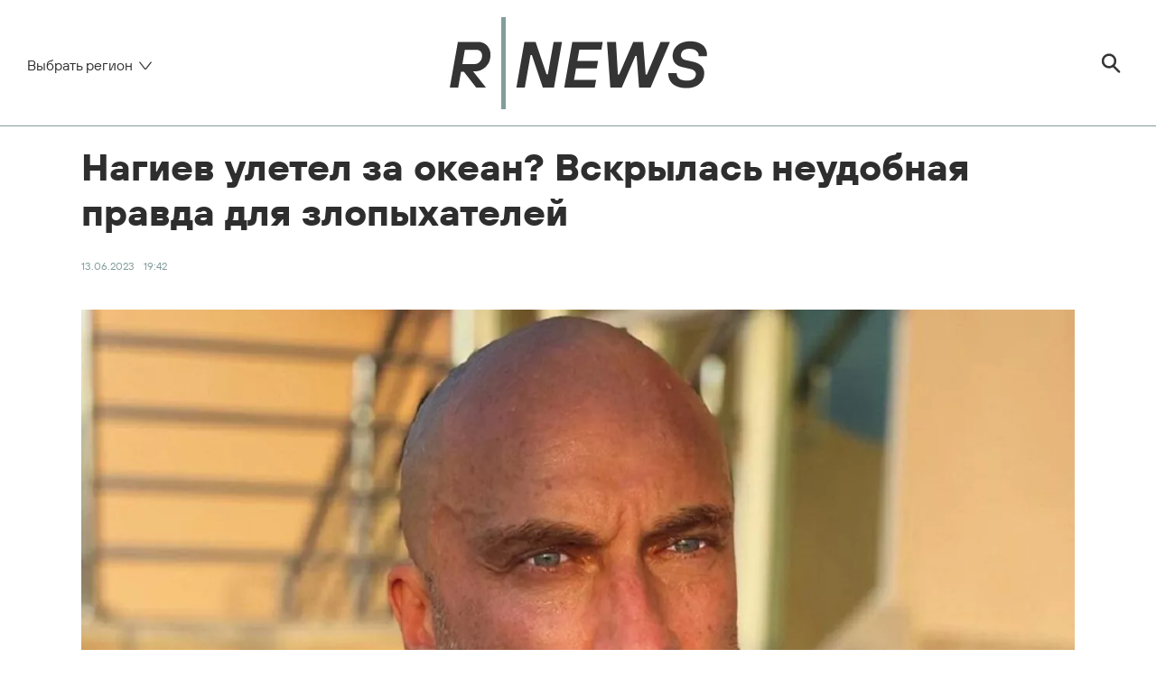

--- FILE ---
content_type: text/html; charset=utf-8
request_url: https://rnews.ru/20230613/nagiev-9284574.html
body_size: 9773
content:
<!DOCTYPE html><html lang="ru"><head prefix="og: http://ogp.me/ns# fb: http://ogp.me/ns/fb# article: http://ogp.me/ns/article# ya: http://webmaster.yandex.ru/vocabularies/"><meta http-equiv="Content-Type" content="text/html; charset=utf-8"><meta charset="utf-8"><title>Нагиев улетел за океан? Вскрылась неудобная правда для злопыхателей - 13.06.2023 | Rnews.ru</title><link rel="manifest" href="/manifest.webmanifest"><link rel="icon" href="/favicon.ico" sizes="any"><link rel="icon" href="/icon.svg" type="image/svg+xml"><link rel="apple-touch-icon" href="/apple-touch-icon.png"><meta name="description" content="Накануне в Сети появились снимки одной из заокеанских тусовок. За диджейским пультом на вечеринке Сэма Пикара в Лос-Анджелесе — не кто иной как Дмитрий Нагиев в | 13.06.2023, Rnews.ru"><meta name="keywords" content=""><meta property="og:title" content="Нагиев улетел за океан? Вскрылась неудобная правда для злопыхателей"><meta property="og:description" content="Накануне в Сети появились снимки одной из заокеанских тусовок. За диджейским пультом на вечеринке Сэма Пикара в Лос-Анджелесе — не кто иной как Дмитрий Нагиев в | 13.06.2023, Rnews.ru"><link rel="canonical" href="https://rnews.ru/20230613/nagiev-9284574.html"><link rel="alternate" hreflang="ru" href="https://rnews.ru/20230613/nagiev-9284574.html"><link rel="alternate" hreflang="x-default" href="https://rnews.ru/20230613/nagiev-9284574.html"><meta property="og:url" content="https://rnews.ru/20230613/nagiev-9284574.html"><meta property="og:site_name" content="Rnews"><meta property="og:type" content="article"><meta property="og:locale" content="ru_RU"><link rel="alternate" type="application/rss+xml" href="https://rnews.ru/export/rss2/index.xml?page_type=google_newsstand"><meta property="og:image" content="https://rnews.ru/img/07e7/06/0d/9284233_0:0:1200:675_2072x1166_80_0_0_79eade5d8de302e4c80c302fc91ed46b.jpg.webp"><meta property="og:image:width" content="2072"><meta property="og:image:height" content="1166"><meta property="twitter:image" content="https://rnews.ru/i/soc.png"><meta property="article:published_time" content="20230613T1942+0300Z"><meta property="article:modified_time" content="20230613T1942+0300Z"><meta property="article:author" content="Лариса Чернышова"><meta property="article:section" content="Новости"><meta name="robots" content="index, follow, max-image-preview:large"><meta name="viewport" content="width=device-width, initial-scale=1.0, maximum-scale=5.0, user-scalable=yes"><link href="/css/common.min.css?918026dd8" rel="stylesheet"><link href="/css/pages/article.min.css?971472a90" rel="stylesheet">
            <script>
                EVENTSTACK = [];
                var _paq = _paq || [];
                (function() {
                    _paq.push(['setSiteId', 'rnews']);
                    _paq.push(['trackPageView']);
                    _paq.push(['enableLinkTracking']);
                    var d=document,
                        g=d.createElement('script'),
                        s=d.getElementsByTagName('script')[0];
                        g.type='text/javascript';
                        g.defer=true;
                        g.async=true;
                        g.src='//c.rnews.ru/js/rnews.js';
                        s.parentNode.insertBefore(g,s);
                })();
            </script>
        <script type="text/javascript" src="https://code.giraff.io/data/widget-rnewsru.js" async=""></script><script>window.yaContextCb=window.yaContextCb||[]</script><script src="https://yandex.ru/ads/system/context.js" async=""></script><script src="https://news.2xclick.ru/loader.js" async=""></script><script>
            GLOBAL = {
                site_key : 'ysc1_KuPhWzbBsgJZXbtKz5A8GFKNDJ1TJbwkr14vzne582ad8f4e'
            }
        </script></head><body class="page-article" data-modal-show="0" data-modal-type="feedback">
            <!--LiveInternet counter--><script>
            new Image().src = "https://counter.yadro.ru/hit?r" +
                escape(document.referrer) + ((typeof(screen) == "undefined") ? "" :
                    ";s" + screen.width + "*" + screen.height + "*" + (screen.colorDepth ?
                        screen.colorDepth : screen.pixelDepth)) + ";u" + escape(document.URL) +
                ";h" + escape(document.title.substring(0, 150)) +
                ";" + Math.random();</script>
            <!--/LiveInternet -->
        
            <!-- Yandex.Metrika counter -->
<script type="text/javascript" >
   (function(m,e,t,r,i,k,a){m[i]=m[i]||function(){(m[i].a=m[i].a||[]).push(arguments)};
   m[i].l=1*new Date();k=e.createElement(t),a=e.getElementsByTagName(t)[0],k.async=1,k.src=r,a.parentNode.insertBefore(k,a)})
   (window, document, "script", "https://mc.yandex.ru/metrika/tag.js", "ym");
   ym(89709298, "init", {
        clickmap:true,
        trackLinks:true,
        accurateTrackBounce:true,
        webvisor:true
   });
</script>
<noscript><div><img src="https://mc.yandex.ru/watch/89709298" style="position:absolute; left:-9999px;" alt="" /></div></noscript>
<!-- /Yandex.Metrika counter -->
        <div class="schema_org" itemscope="itemscope" itemtype="https://schema.org/WebSite"><meta itemprop="name" content="Rnews"><meta itemprop="description" content="Свежие новости о политике, экономике, бизнесе, спорте, науке, туризме, здоровье и о многом другом на Rnews.ru."><a itemprop="url" href="https://rnews.ru"> </a><meta itemprop="image" content="/i/schema_org/logo.png"></div><ul class="schema_org" itemscope="itemscope" itemtype="http://schema.org/BreadcrumbList"><li itemprop="itemListElement" itemscope="itemscope" itemtype="http://schema.org/ListItem"><meta itemprop="name" content="Rnews"><meta itemprop="position" content="1"><meta itemprop="item" content="https://rnews.ru"><a itemprop="url" href="https://rnews.ru"> </a></li><li itemprop="itemListElement" itemscope="itemscope" itemtype="http://schema.org/ListItem"><meta itemprop="name" content="Статьи"><meta itemprop="position" content="2"><meta itemprop="item" content="https://rnews.ru/articles/"><a itemprop="url" href="https://rnews.ru/articles/"> </a></li><li itemprop="itemListElement" itemscope="itemscope" itemtype="http://schema.org/ListItem"><meta itemprop="name" content="Нагиев улетел за океан? Вскрылась неудобная правда для злопыхателей"><meta itemprop="position" content="3"><meta itemprop="item" content="https://rnews.ru/20230613/nagiev-9284574.html"><a itemprop="url" href="https://rnews.ru/20230613/nagiev-9284574.html"> </a></li></ul><div class="schema_org" itemscope="" itemtype="https://schema.org/NewsArticle"><div itemprop="mainEntityOfPage">https://rnews.ru/20230613/nagiev-9284574.html</div><a itemprop="url" href="https://rnews.ru/20230613/nagiev-9284574.html"> </a><div itemprop="headline">Нагиев улетел за океан? Вскрылась неудобная правда для злопыхателей</div><div itemprop="name">Нагиев улетел за океан? Вскрылась неудобная правда для злопыхателей</div><div itemprop="description">Накануне в Сети появились снимки одной из заокеанских тусовок. За диджейским пультом на вечеринке Сэма Пикара в Лос-Анджелесе — не кто иной как Дмитрий Нагиев в | 13.06.2023, Rnews.ru</div><div itemprop="keywords"></div><div itemprop="datePublished">2023-06-13T19:42</div><div itemprop="dateCreated">2023-06-13T19:42</div><div itemprop="dateModified">2023-06-13T19:42</div><div itemprop="associatedMedia">https://rnews.ru/img/07e7/06/0d/9284233_0:0:1200:675_1920x0_80_0_0_e62b8ca8e018efd8e92d880ceeeec003.jpg.webp</div><div itemprop="articleBody">Накануне в Сети появились снимки одной из заокеанских тусовок. За диджейским пультом на вечеринке Сэма Пикара в Лос-Анджелесе —  не кто иной как Дмитрий Нагиев в красном пиджаке на голое тело.  Некоторые фанаты актера решили, что он тоже сбежал в США, ведь не зря же брал творческий отпуск осенью прошлого года. Но поклонники обознались. Музыку отдыхающим ставил Иван Гант — двойник и дублер Дмитрия Нагиева. В нашумевшем сериале "Физрук" он снимался в некоторых сценах. Об этом сообщает Telegram-канал Super!. Напомним, ранее стало известно, сколько миллионов Дмитрий Нагиев зарабатывает в год только на рекламе. Внушительные цифры.</div><div itemprop="citation">https://rnews.ru/20241231/kalendar-13630162.html</div><div itemprop="citation">https://rnews.ru/20241231/novyy-god-13452620.html</div><div itemprop="citation">https://rnews.ru/20241231/kalendar-13466300.html</div><div itemprop="citation">https://rnews.ru/20241231/dykhanie-13930014.html</div><div itemprop="citation">https://rnews.ru/20241231/pereedanie-13376936.html</div><div itemprop="citation">https://rnews.ru/20241231/shampanskoe-13341965.html</div><div itemprop="citation">https://rnews.ru/20241231/eda-13429561.html</div><div itemprop="citation">https://rnews.ru/20241231/kalendar-13941951.html</div><div itemprop="citation">https://rnews.ru/20241231/son-13947214.html</div><div itemprop="citation">https://rnews.ru/20241231/pokhmele-13946279.html</div><div itemprop="citation">https://rnews.ru/20241230/immunitet-13857561.html</div><div itemprop="citation">https://rnews.ru/20241230/dieta-13295059.html</div><div itemprop="inLanguage">ru-RU</div><div itemprop="copyrightHolder" itemscope="" itemtype="http://schema.org/Organization"><div itemprop="name">Rnews.ru</div><a itemprop="url" href="https://rnews.ru"> </a><div itemprop="address" itemscope="" itemtype="http://schema.org/PostalAddress"><meta itemprop="streetAddress" content="Новослободская улица, 3с3"><meta itemprop="postalCode" content="127030"><meta itemprop="addressLocality" content="Москва"><meta itemprop="addressRegion" content="Москва"><div itemprop="addressCountry" itemscope="" itemtype="https://schema.org/Country"><meta itemprop="name" content="Россия"></div></div><div itemprop="email">Info@rnews.ru</div><div itemprop="telephone">+7 (495) 645-6601</div><div itemprop="legalName">ООО "Эр-Ньюс"</div><div itemprop="logo" itemscope="" itemtype="https://schema.org/ImageObject"><a itemprop="url" href="/i/schema_org/logo.png"> </a><a itemprop="contentUrl" href="/i/schema_org/logo.png"> </a><div itemprop="width">800</div><div itemprop="height">80</div></div></div><div itemprop="copyrightYear">2023</div><div itemprop="genre">Новости</div><div itemprop="image" itemscope="" itemtype="https://schema.org/ImageObject"><a itemprop="url" href="https://rnews.ru/img/07e7/06/0d/9284233_0:0:1200:675_1920x0_80_0_0_e62b8ca8e018efd8e92d880ceeeec003.jpg.webp"></a><a itemprop="contentUrl" href="https://rnews.ru/img/07e7/06/0d/9284233_0:0:1200:675_1920x0_80_0_0_e62b8ca8e018efd8e92d880ceeeec003.jpg.webp"></a><div itemprop="width">1920</div><div itemprop="height">1080</div><div itemprop="representativeOfPage">true</div></div><a itemprop="thumbnailUrl" href="https://rnews.ru/img/07e7/06/0d/9284233_0:0:1200:675_1920x0_80_0_0_e62b8ca8e018efd8e92d880ceeeec003.jpg.webp"></a><div itemprop="image" itemscope="" itemtype="https://schema.org/ImageObject"><a itemprop="url" href="https://rnews.ru/img/07e7/06/0d/9284233_161:0:1061:675_1920x0_80_0_0_1c1194ed6e4e86387fb70e7e3a81ba2b.jpg.webp"></a><a itemprop="contentUrl" href="https://rnews.ru/img/07e7/06/0d/9284233_161:0:1061:675_1920x0_80_0_0_1c1194ed6e4e86387fb70e7e3a81ba2b.jpg.webp"></a><div itemprop="width">1920</div><div itemprop="height">1440</div><div itemprop="representativeOfPage">true</div></div><a itemprop="thumbnailUrl" href="https://rnews.ru/img/07e7/06/0d/9284233_161:0:1061:675_1920x0_80_0_0_1c1194ed6e4e86387fb70e7e3a81ba2b.jpg.webp">https://rnews.ru/img/07e7/06/0d/9284233_161:0:1061:675_1920x0_80_0_0_1c1194ed6e4e86387fb70e7e3a81ba2b.jpg.webp</a><div itemprop="image" itemscope="" itemtype="https://schema.org/ImageObject"><a itemprop="url" href="https://rnews.ru/img/07e7/06/0d/9284233_274:0:949:675_1920x0_80_0_0_bc6da40f1fd3f873fef23fd4c66a900c.jpg.webp"></a><a itemprop="contentUrl" href="https://rnews.ru/img/07e7/06/0d/9284233_274:0:949:675_1920x0_80_0_0_bc6da40f1fd3f873fef23fd4c66a900c.jpg.webp"></a><div itemprop="width">1920</div><div itemprop="height">1920</div><div itemprop="representativeOfPage">true</div></div><a itemprop="thumbnailUrl" href="https://rnews.ru/img/07e7/06/0d/9284233_274:0:949:675_1920x0_80_0_0_bc6da40f1fd3f873fef23fd4c66a900c.jpg.webp"></a><div itemprop="publisher" itemscope="" itemtype="http://schema.org/Organization"><div itemprop="name">Rnews.ru</div><a itemprop="url" href="https://rnews.ru"> </a><div itemprop="address" itemscope="" itemtype="http://schema.org/PostalAddress"><meta itemprop="streetAddress" content="Новослободская улица, 3с3"><meta itemprop="postalCode" content="127030"><meta itemprop="addressLocality" content="Москва"><meta itemprop="addressRegion" content="Москва"><div itemprop="addressCountry" itemscope="" itemtype="https://schema.org/Country"><meta itemprop="name" content="Россия"></div></div><div itemprop="email">Info@rnews.ru</div><div itemprop="telephone">+7 (495) 645-6601</div><div itemprop="legalName">ООО "Эр-Ньюс"</div><div itemprop="logo" itemscope="" itemtype="https://schema.org/ImageObject"><a itemprop="url" href="/i/schema_org/logo.png"> </a><a itemprop="contentUrl" href="/i/schema_org/logo.png"> </a><div itemprop="width">800</div><div itemprop="height">80</div></div></div><div itemprop="sourceOrganization" itemscope="" itemtype="http://schema.org/Organization"><div itemprop="name">Rnews.ru</div><a itemprop="url" href="https://rnews.ru"> </a><div itemprop="address" itemscope="" itemtype="http://schema.org/PostalAddress"><meta itemprop="streetAddress" content="Новослободская улица, 3с3"><meta itemprop="postalCode" content="127030"><meta itemprop="addressLocality" content="Москва"><meta itemprop="addressRegion" content="Москва"><div itemprop="addressCountry" itemscope="" itemtype="https://schema.org/Country"><meta itemprop="name" content="Россия"></div></div><div itemprop="email">Info@rnews.ru</div><div itemprop="telephone">+7 (495) 645-6601</div><div itemprop="legalName">ООО "Эр-Ньюс"</div><div itemprop="logo" itemscope="" itemtype="https://schema.org/ImageObject"><a itemprop="url" href="/i/schema_org/logo.png"> </a><a itemprop="contentUrl" href="/i/schema_org/logo.png"> </a><div itemprop="width">800</div><div itemprop="height">80</div></div></div><div itemprop="author" itemscope="" itemtype="http://schema.org/Organization"><div itemprop="name">Rnews.ru</div><a itemprop="url" href="https://rnews.ru"> </a><div itemprop="address" itemscope="" itemtype="http://schema.org/PostalAddress"><meta itemprop="streetAddress" content="Новослободская улица, 3с3"><meta itemprop="postalCode" content="127030"><meta itemprop="addressLocality" content="Москва"><meta itemprop="addressRegion" content="Москва"><div itemprop="addressCountry" itemscope="" itemtype="https://schema.org/Country"><meta itemprop="name" content="Россия"></div></div><div itemprop="email">Info@rnews.ru</div><div itemprop="telephone">+7 (495) 645-6601</div><div itemprop="legalName">ООО "Эр-Ньюс"</div><div itemprop="logo" itemscope="" itemtype="https://schema.org/ImageObject"><a itemprop="url" href="/i/schema_org/logo.png"> </a><a itemprop="contentUrl" href="/i/schema_org/logo.png"> </a><div itemprop="width">800</div><div itemprop="height">80</div></div></div><div itemprop="creator" itemscope="" itemtype="http://schema.org/Organization"><div itemprop="name">Rnews.ru</div><a itemprop="url" href="https://rnews.ru"> </a><div itemprop="address" itemscope="" itemtype="http://schema.org/PostalAddress"><meta itemprop="streetAddress" content="Новослободская улица, 3с3"><meta itemprop="postalCode" content="127030"><meta itemprop="addressLocality" content="Москва"><meta itemprop="addressRegion" content="Москва"><div itemprop="addressCountry" itemscope="" itemtype="https://schema.org/Country"><meta itemprop="name" content="Россия"></div></div><div itemprop="email">Info@rnews.ru</div><div itemprop="telephone">+7 (495) 645-6601</div><div itemprop="legalName">ООО "Эр-Ньюс"</div><div itemprop="logo" itemscope="" itemtype="https://schema.org/ImageObject"><a itemprop="url" href="/i/schema_org/logo.png"> </a><a itemprop="contentUrl" href="/i/schema_org/logo.png"> </a><div itemprop="width">800</div><div itemprop="height">80</div></div></div></div><input type="checkbox" name="hlocation" id="hlocation" autocomplete="off"><div class="location"><label for="hlocation" class="location-close"></label><div class="location-content"><a class="location-item" rel="nofollow" href="https://rnews.ru/primorye/" title="Приморский край">Приморский край</a><a class="location-item" rel="nofollow" href="https://rnews.ru/rostov/" title="Ростовская область">Ростовская область</a><a class="location-item" rel="nofollow" href="https://rnews.ru/ekb/" title="Свердловская область">Свердловская область</a><a class="location-item" rel="nofollow" href="https://rnews.ru/voronej/" title="Воронежская область">Воронежская область</a><a class="location-item" rel="nofollow" href="https://rnews.ru/krasnodar_reg/" title="Краснодарский край">Краснодарский край</a><a class="location-item" rel="nofollow" href="https://rnews.ru/bashkortostan/" title="Башкирия">Башкирия</a><a class="location-item" rel="nofollow" href="https://rnews.ru/alt/" title="Алтайский край">Алтайский край</a><a class="location-item" rel="nofollow" href="https://rnews.ru/nnovgorod/" title="Нижегородская область">Нижегородская область</a><a class="location-item" rel="nofollow" href="https://rnews.ru/chelyabinsk/" title="Челябинская область">Челябинская область</a></div></div><div class="page"><div class="header"><div class="header-content"><div class="header-location"><label for="hlocation" class="header-location-title"><span>Выбрать регион</span><span><svg class="svg-icon"><use xmlns:xlink="http://www.w3.org/1999/xlink" xlink:href="/i/sprites/icon/inline.svg?1#location"></use></svg></span><div class="header-location-ico"><svg class="svg-icon"><use xmlns:xlink="http://www.w3.org/1999/xlink" xlink:href="/i/sprites/icon/inline.svg?1#down_single"></use></svg></div></label></div><div class="header-logo"><a href="/"><img src="/i/logo.svg" width="288" height="102" alt="Rnews" title="Rnews"></a></div><div class="header-search"><a href="/search/" class="header-search-ico"><svg class="svg-icon"><use xmlns:xlink="http://www.w3.org/1999/xlink" xlink:href="/i/sprites/icon/inline.svg?1#search"></use></svg></a></div></div></div><div class="content"><div class="main"><div class="article" data-articleid="9284574"><h1>Нагиев улетел за океан? Вскрылась неудобная правда для злопыхателей</h1><div class="article-info"><div class="article-date">13.06.2023<span class="date-time">19:42</span></div></div><div class="media" data-media-tipe="ar16x9"><div class="media__size"><img media-type="ar16x9" data-crop-ratio="0.5625" data-crop-width="640" data-crop-height="360" data-source-sid="not_rian_photo" alt="Дмитрий Нагиев - rnews, 1920, 13.06.2023" title="Дмитрий Нагиев" class="" width="1920" height="1080" decoding="async" sizes="(min-width: 1100px) 1100px, 100vw" src="https://rnews.ru/img/07e7/06/0d/9284233_0:0:1200:675_1920x0_80_0_0_e62b8ca8e018efd8e92d880ceeeec003.jpg.webp" srcset="https://rnews.ru/img/07e7/06/0d/9284233_0:0:1200:675_640x0_80_0_0_c4b641ef96d20f637c5cc7da4781012c.jpg.webp 640w,https://rnews.ru/img/07e7/06/0d/9284233_0:0:1200:675_1280x0_80_0_0_7aaf163dce443a4aecbbabc32a7d25b0.jpg.webp 1280w,https://rnews.ru/img/07e7/06/0d/9284233_0:0:1200:675_1920x0_80_0_0_e62b8ca8e018efd8e92d880ceeeec003.jpg.webp 1920w"><script type="application/ld+json">
                {
                    "@context": "http://schema.org",
                    "@type": "ImageObject",
                    "url": "https://rnews.ru/img/07e7/06/0d/9284233_0:0:1200:675_640x0_80_0_0_c4b641ef96d20f637c5cc7da4781012c.jpg.webp",
                    
                        "thumbnail": [
                            
                                {
                                    "@type": "ImageObject",
                                    "url": "https://rnews.ru/img/07e7/06/0d/9284233_274:0:949:675_640x0_80_0_0_1eaf37dcd6476bf192a19d608f8d1421.jpg.webp",
                                    "image": "https://rnews.ru/img/07e7/06/0d/9284233_274:0:949:675_640x0_80_0_0_1eaf37dcd6476bf192a19d608f8d1421.jpg.webp"
                                }
                            ,
                                {
                                    "@type": "ImageObject",
                                    "url": "https://rnews.ru/img/07e7/06/0d/9284233_161:0:1061:675_640x0_80_0_0_59ec3fbc01fa7293a8359880c670c0bd.jpg.webp",
                                    "image": "https://rnews.ru/img/07e7/06/0d/9284233_161:0:1061:675_640x0_80_0_0_59ec3fbc01fa7293a8359880c670c0bd.jpg.webp"
                                }
                            ,
                                {
                                    "@type": "ImageObject",
                                    "url": "https://rnews.ru/img/07e7/06/0d/9284233_0:0:1200:675_640x0_80_0_0_c4b641ef96d20f637c5cc7da4781012c.jpg.webp",
                                    "image": "https://rnews.ru/img/07e7/06/0d/9284233_0:0:1200:675_640x0_80_0_0_c4b641ef96d20f637c5cc7da4781012c.jpg.webp"
                                }
                            
                        ],
                    
                    "width": 640,
                        "height": 360
                }
            </script><script type="application/ld+json">
                {
                    "@context": "http://schema.org",
                    "@type": "ImageObject",
                    "url": "https://rnews.ru/img/07e7/06/0d/9284233_0:0:1200:675_1280x0_80_0_0_7aaf163dce443a4aecbbabc32a7d25b0.jpg.webp",
                    
                        "thumbnail": [
                            
                                {
                                    "@type": "ImageObject",
                                    "url": "https://rnews.ru/img/07e7/06/0d/9284233_274:0:949:675_1280x0_80_0_0_0143999515a6a75827bf6beb4d9be6e7.jpg.webp",
                                    "image": "https://rnews.ru/img/07e7/06/0d/9284233_274:0:949:675_1280x0_80_0_0_0143999515a6a75827bf6beb4d9be6e7.jpg.webp"
                                }
                            ,
                                {
                                    "@type": "ImageObject",
                                    "url": "https://rnews.ru/img/07e7/06/0d/9284233_161:0:1061:675_1280x0_80_0_0_3e68455871e2401b6891f32dec2bc492.jpg.webp",
                                    "image": "https://rnews.ru/img/07e7/06/0d/9284233_161:0:1061:675_1280x0_80_0_0_3e68455871e2401b6891f32dec2bc492.jpg.webp"
                                }
                            ,
                                {
                                    "@type": "ImageObject",
                                    "url": "https://rnews.ru/img/07e7/06/0d/9284233_0:0:1200:675_1280x0_80_0_0_7aaf163dce443a4aecbbabc32a7d25b0.jpg.webp",
                                    "image": "https://rnews.ru/img/07e7/06/0d/9284233_0:0:1200:675_1280x0_80_0_0_7aaf163dce443a4aecbbabc32a7d25b0.jpg.webp"
                                }
                            
                        ],
                    
                    "width": 1280,
                        "height": 720
                }
            </script><script type="application/ld+json">
                {
                    "@context": "http://schema.org",
                    "@type": "ImageObject",
                    "url": "https://rnews.ru/img/07e7/06/0d/9284233_0:0:1200:675_1920x0_80_0_0_e62b8ca8e018efd8e92d880ceeeec003.jpg.webp",
                    
                        "thumbnail": [
                            
                                {
                                    "@type": "ImageObject",
                                    "url": "https://rnews.ru/img/07e7/06/0d/9284233_274:0:949:675_1920x0_80_0_0_bc6da40f1fd3f873fef23fd4c66a900c.jpg.webp",
                                    "image": "https://rnews.ru/img/07e7/06/0d/9284233_274:0:949:675_1920x0_80_0_0_bc6da40f1fd3f873fef23fd4c66a900c.jpg.webp"
                                }
                            ,
                                {
                                    "@type": "ImageObject",
                                    "url": "https://rnews.ru/img/07e7/06/0d/9284233_161:0:1061:675_1920x0_80_0_0_1c1194ed6e4e86387fb70e7e3a81ba2b.jpg.webp",
                                    "image": "https://rnews.ru/img/07e7/06/0d/9284233_161:0:1061:675_1920x0_80_0_0_1c1194ed6e4e86387fb70e7e3a81ba2b.jpg.webp"
                                }
                            ,
                                {
                                    "@type": "ImageObject",
                                    "url": "https://rnews.ru/img/07e7/06/0d/9284233_0:0:1200:675_1920x0_80_0_0_e62b8ca8e018efd8e92d880ceeeec003.jpg.webp",
                                    "image": "https://rnews.ru/img/07e7/06/0d/9284233_0:0:1200:675_1920x0_80_0_0_e62b8ca8e018efd8e92d880ceeeec003.jpg.webp"
                                }
                            
                        ],
                    
                    "width": 1920,
                        "height": 1080
                }
            </script></div><div class="media__copyright " data-nosnippet="true"><div class="media__copyright-item m-copyright">© Социальные сети  ∙  Фото</div></div></div><div class="article-columns"><div class="article__blocks"><div class="article-links">Читать в <a href="https://dzen.ru/rnews.ru?invite=1" title="Дзен"><img src="/i/dzen.svg" width="88" height="40" alt="Дзен" title="Дзен"></a></div><div class="article__block" data-type="text"><div class="article__text">Накануне в Сети появились снимки одной из заокеанских <a href="http://rnews.ru/20230611/nagiev-9243930.html" target="_blank">тусовок</a>. За диджейским пультом на вечеринке Сэма Пикара в Лос-Анджелесе —  не кто иной как <a href="http://rnews.ru/20230601/nagiev-9113235.html" target="_blank">Дмитрий Нагиев</a> в красном пиджаке на голое тело. </div></div><div class="article__block" data-type="text"><div class="article__text">Некоторые фанаты актера решили, что он тоже сбежал в США, ведь не зря же брал творческий отпуск осенью прошлого года.</div></div><div class="article__block" data-type="text"><div class="article__text">Но поклонники обознались. Музыку отдыхающим ставил Иван Гант — двойник и дублер Дмитрия Нагиева. В нашумевшем сериале "Физрук" он снимался в некоторых сценах. Об этом сообщает <a href="https://t.me/SuperRu/11424" target="_blank">Telegram-канал</a> Super!.</div></div><div class="article__block" data-type="media"><div class="article__media"><div class="media" data-media-tipe="photo"><div class="media__size"><img media-type="photo" data-crop-ratio="0.969745222929936" data-crop-width="640" data-crop-height="621" data-source-sid="not_rian_photo" alt="Иван Гант и Дмитрий Нагиев - rnews, 1920, 13.06.2023" title="Иван Гант и Дмитрий Нагиев" loading="lazy" class="" width="1920" height="1862" decoding="async" sizes="(min-width: 600px) 600px, 100vw" src="https://rnews.ru/img/07e7/06/0d/9284406_0:0:628:609_1920x0_80_0_0_18a647e36eeebf979a56d6c72377e723.jpg.webp" srcset="https://rnews.ru/img/07e7/06/0d/9284406_0:0:628:609_640x0_80_0_0_82eb18f20dba7c3081e20c5aebfcba14.jpg.webp 640w,https://rnews.ru/img/07e7/06/0d/9284406_0:0:628:609_1280x0_80_0_0_d222eb9526935c2c41034927a8daec88.jpg.webp 1280w,https://rnews.ru/img/07e7/06/0d/9284406_0:0:628:609_1920x0_80_0_0_18a647e36eeebf979a56d6c72377e723.jpg.webp 1920w"><script type="application/ld+json">
                {
                    "@context": "http://schema.org",
                    "@type": "ImageObject",
                    "url": "https://rnews.ru/img/07e7/06/0d/9284406_0:0:628:609_640x0_80_0_0_82eb18f20dba7c3081e20c5aebfcba14.jpg.webp",
                    
                        "thumbnail": [
                            
                                {
                                    "@type": "ImageObject",
                                    "url": "https://rnews.ru/img/07e7/06/0d/9284406_4:0:613:609_640x0_80_0_0_aaf86265e1fd06c8e387bb2195031eaf.jpg.webp",
                                    "image": "https://rnews.ru/img/07e7/06/0d/9284406_4:0:613:609_640x0_80_0_0_aaf86265e1fd06c8e387bb2195031eaf.jpg.webp"
                                }
                            ,
                                {
                                    "@type": "ImageObject",
                                    "url": "https://rnews.ru/img/07e7/06/0d/9284406_0:0:628:471_640x0_80_0_0_136de05eececbe5d13e834a772b1fa9e.jpg.webp",
                                    "image": "https://rnews.ru/img/07e7/06/0d/9284406_0:0:628:471_640x0_80_0_0_136de05eececbe5d13e834a772b1fa9e.jpg.webp"
                                }
                            ,
                                {
                                    "@type": "ImageObject",
                                    "url": "https://rnews.ru/img/07e7/06/0d/9284406_0:0:628:353_640x0_80_0_0_ac76092c4ac37d3d43ee21e0b1a0f1c0.jpg.webp",
                                    "image": "https://rnews.ru/img/07e7/06/0d/9284406_0:0:628:353_640x0_80_0_0_ac76092c4ac37d3d43ee21e0b1a0f1c0.jpg.webp"
                                }
                            
                        ],
                    
                    "width": 640,
                        "height": 621
                }
            </script><script type="application/ld+json">
                {
                    "@context": "http://schema.org",
                    "@type": "ImageObject",
                    "url": "https://rnews.ru/img/07e7/06/0d/9284406_0:0:628:609_1280x0_80_0_0_d222eb9526935c2c41034927a8daec88.jpg.webp",
                    
                        "thumbnail": [
                            
                                {
                                    "@type": "ImageObject",
                                    "url": "https://rnews.ru/img/07e7/06/0d/9284406_4:0:613:609_1280x0_80_0_0_74d40216351e1dece4824f8299791ca6.jpg.webp",
                                    "image": "https://rnews.ru/img/07e7/06/0d/9284406_4:0:613:609_1280x0_80_0_0_74d40216351e1dece4824f8299791ca6.jpg.webp"
                                }
                            ,
                                {
                                    "@type": "ImageObject",
                                    "url": "https://rnews.ru/img/07e7/06/0d/9284406_0:0:628:471_1280x0_80_0_0_5f4aa9fb7b0a85be32fb7fed5f34153b.jpg.webp",
                                    "image": "https://rnews.ru/img/07e7/06/0d/9284406_0:0:628:471_1280x0_80_0_0_5f4aa9fb7b0a85be32fb7fed5f34153b.jpg.webp"
                                }
                            ,
                                {
                                    "@type": "ImageObject",
                                    "url": "https://rnews.ru/img/07e7/06/0d/9284406_0:0:628:353_1280x0_80_0_0_c73ca2f9b6ed6d68e7283f55defc5d5a.jpg.webp",
                                    "image": "https://rnews.ru/img/07e7/06/0d/9284406_0:0:628:353_1280x0_80_0_0_c73ca2f9b6ed6d68e7283f55defc5d5a.jpg.webp"
                                }
                            
                        ],
                    
                    "width": 1280,
                        "height": 1241
                }
            </script><script type="application/ld+json">
                {
                    "@context": "http://schema.org",
                    "@type": "ImageObject",
                    "url": "https://rnews.ru/img/07e7/06/0d/9284406_0:0:628:609_1920x0_80_0_0_18a647e36eeebf979a56d6c72377e723.jpg.webp",
                    
                        "thumbnail": [
                            
                                {
                                    "@type": "ImageObject",
                                    "url": "https://rnews.ru/img/07e7/06/0d/9284406_4:0:613:609_1920x0_80_0_0_795eb6835cd547bf6e4957d78b85a39b.jpg.webp",
                                    "image": "https://rnews.ru/img/07e7/06/0d/9284406_4:0:613:609_1920x0_80_0_0_795eb6835cd547bf6e4957d78b85a39b.jpg.webp"
                                }
                            ,
                                {
                                    "@type": "ImageObject",
                                    "url": "https://rnews.ru/img/07e7/06/0d/9284406_0:0:628:471_1920x0_80_0_0_67d73ae0f7b0d1fb45126dbd509399d1.jpg.webp",
                                    "image": "https://rnews.ru/img/07e7/06/0d/9284406_0:0:628:471_1920x0_80_0_0_67d73ae0f7b0d1fb45126dbd509399d1.jpg.webp"
                                }
                            ,
                                {
                                    "@type": "ImageObject",
                                    "url": "https://rnews.ru/img/07e7/06/0d/9284406_0:0:628:353_1920x0_80_0_0_e8a3144eebbeb26311e57a77fcec9e64.jpg.webp",
                                    "image": "https://rnews.ru/img/07e7/06/0d/9284406_0:0:628:353_1920x0_80_0_0_e8a3144eebbeb26311e57a77fcec9e64.jpg.webp"
                                }
                            
                        ],
                    
                    "width": 1920,
                        "height": 1862
                }
            </script></div><div class="media__copyright " data-nosnippet="true"><div class="media__copyright-item m-copyright">© Социальные сети  ∙  Фото</div></div><div class="media__description " data-nosnippet="true">Иван Гант и Дмитрий Нагиев</div></div></div></div><div class="article__block" data-type="text"><div class="article__text"><a href="http://rnews.ru/20230608/nagiev-9200203.html" target="_blank">Напомним</a>, ранее стало известно, сколько миллионов Дмитрий Нагиев зарабатывает в год только на рекламе. Внушительные цифры.</div></div><div class="article-author"><a href="" title="Лариса Чернышова">Лариса Чернышова</a></div><div class="partners-bottom">
            <!--AdFox START-->
            <div id="adfox_171690573847548497"></div>
            <script>
                window.yaContextCb.push(()=>{
                    Ya.adfoxCode.create({
                        ownerId: 249922,
                        containerId: 'adfox_171690573847548497',
                        params: {
                            pp: 'elpo',
                            ps: 'hrrc',
                            p2: 'fluh',
                            puid1: '',
                            puid2: '',
                            puid3: '',
                            puid4: '',
                            puid5: '',
                            puid6: ''
                        }
                    })
                })
            </script>
            
        </div><div class="banner" data-position="article_desktop_content-5"><aside class="banner-content">
            
                <!--AdFox START-->
                <!--riaru-->
                <!--Площадка: Rnews.ru / * / *-->
                <!--Тип баннера: 100%x-->
                <!--Расположение: 92003_bn3 -->
                <div id="adfox_171690580457418497"></div>
                <script>
                    window.yaContextCb.push(()=>{
                        Ya.adfoxCode.create({
                            ownerId: 249922,
                            containerId: 'adfox_171690580457418497',
                            params: {
                                pp: 'elpw',
                                ps: 'hrrc',
                                p2: 'fluh',
                                puid1: '',
                                puid2: '',
                                puid3: '',
                                puid4: '',
                                puid5: '',
                                puid6: ''
                            }
                        })
                    })
                </script>
            
        </aside></div></div><div class="sidebar"><div class="sidebar-sticky"><div class="partners-sidebar">
            
                <!--AdFox START-->
                <div id="adfox_171690567546388497"></div>
                <script>
                    window.yaContextCb.push(()=>{
                        Ya.adfoxCode.create({
                            ownerId: 249922,
                            containerId: 'adfox_171690567546388497',
                            params: {
                                pp: 'elpn',
                                ps: 'hrrc',
                                p2: 'fluh',
                                puid1: '',
                                puid2: '',
                                puid3: '',
                                puid4: '',
                                puid5: '',
                                puid6: ''
                            }
                        })
                    })
                </script>
            
        </div><div class="banner" data-position="article_desktop_content-2"><aside class="banner-content">
            
                <!--AdFox START-->
                <!--riaru-->
                <!--Площадка: Rnews.ru / * / *-->
                <!--Тип баннера: 100%x-->
                <!--Расположение: 92008_bn8 -->
                <div id="adfox_171690593721158497"></div>
                <script>
                    window.yaContextCb.push(()=>{
                        Ya.adfoxCode.create({
                            ownerId: 249922,
                            containerId: 'adfox_171690593721158497',
                            params: {
                                pp: 'elqb',
                                ps: 'hrrc',
                                p2: 'fluh',
                                puid1: '',
                                puid2: '',
                                puid3: '',
                                puid4: '',
                                puid5: '',
                                puid6: ''
                            }
                        })
                    })
                </script>

        </aside></div></div></div></div><div class="banner" data-position="article_mobile_content-1"><aside class="banner-content">
            
                <!--AdFox START-->
                <!--riaru-->
                <!--Площадка: Rnews.ru / * / *-->
                <!--Тип баннера: 100%x-->
                <!--Расположение: 92006_bn6 -->
                <div id="adfox_171690588632578497"></div>
                <script>
                    window.yaContextCb.push(()=>{
                        Ya.adfoxCode.create({
                            ownerId: 249922,
                            containerId: 'adfox_171690588632578497',
                            params: {
                                pp: 'elpz',
                                ps: 'hrrc',
                                p2: 'fluh',
                                puid1: '',
                                puid2: '',
                                puid3: '',
                                puid4: '',
                                puid5: '',
                                puid6: ''
                            }
                        })
                    })
                </script>
            
        </aside></div><div class="banner" data-position="article_mobile_content-2"><aside class="banner-content">
            
        </aside></div></div></div><div class="banner" data-position="article_mobile_content-3"><aside class="banner-content">
            
        </aside></div></div><div class="footer"><div class="footer-content"><div class="copyright"><div class="footer-dzen">Читать в <a href="https://dzen.ru/rnews.ru?invite=1" title="Дзен"><img src="/i/dzen.svg" width="88" height="40" alt="Дзен" title="Дзен"></a></div><p>© 2026 Rnews.ru</p>
        
            <p>Сетевое издание Rnews зарегистрировано в Федеральной службе по надзору в сфере связи, информационных технологий и массовых коммуникаций (Роскомнадзор) 03 сентября 2024 года.</p>
            <p>Свидетельство о регистрации Эл № ФС77-88080</p>
        
        </div><div class="footer-link"><p><a href="/articles/" title="Архив">Архив</a></p><p><a href="/docs/contacts.html" title="Контакты">Контакты</a></p><p><a href="/docs/privacy_policy.html" title="Политика конфиденциальности">Политика конфиденциальности</a></p><p><a href="#" data-modal-open="" title="Обратная связь">Обратная связь</a></p></div><div class="footer-info"><p>Адрес электронной почты Редакции: <a href="mailto:info@rnews.ru">Info@rnews.ru</a></p><p>Телефон Редакции: 7 (495) 645-6601</p><p> </p><p> </p><p>На информационном ресурсе (сайте) применяются рекомендательные технологии (информационные технологии предоставления информации на основе сбора, систематизации и анализа сведений, относящихся к предпочтениям пользователей сети «Интернет», находящихся на территории Российской Федерации).</p><p><a href="/docs/privacy_policy.html"><u>Подробнее</u></a></p></div></div></div></div><script src="/min/js/common.js?9fce81971" defer></script><script src="/min/js/libs/feedback.js?982e0a7b3" defer></script><script src="https://smartcaptcha.yandexcloud.net/captcha.js?render=onload&amp;onload=yandexCaptchaOnloadCallback" defer></script><script src="/min/js/pages/article.js?9a6530eb8" defer></script><script>
                    if (typeof ym !== 'undefined') {
                        ym(89709298, 'params', {
                            'authors':{
                              'Лариса Чернышова': [
                                '9284574'
                               ]
                            }
                        });
                    }
                </script><div class="modal"><div class="modal__container" data-modal-type="feedback"><div class="modal__feedback"><div class="modal__feedback-in"><div class="modal__close" data-modal-close=""></div><div class="modal__title">
                            Обратная связь
                        </div><form action="/common/feedback.json" method="post" data-show-alert="false" class="modal__form js-form js-form-validate" autocomplete="off"><input type="hidden" name="g-recaptcha-response" id="g-recaptcha-response" value=""><label class="modal__form-field"><i class="modal__form-field__valid"><object type="image/svg+xml" data="/i/check_animated.svg"></object></i><div class="modal__form-field__title">Тема сообщения</div><input type="text" name="title" required="required" tabindex="100"></label><label class="modal__form-field"><div class="modal__form-field__title">Ваше сообщение</div><textarea style="height: 180px" name="message" required="required" tabindex="101"></textarea></label><label class="modal__form-field"><i class="modal__form-field__valid"><object type="image/svg+xml" data="/i/check_animated.svg"></object></i><div class="modal__form-field__title">Почта</div><input type="email" name="email" required="required" tabindex="102"></label><label class="modal__form-field"><i class="modal__form-field__valid"><object type="image/svg+xml" data="/i/check_animated.svg"></object></i><div class="modal__form-field__title">Имя Фамилия</div><input type="text" name="name" required="required" tabindex="103"></label><label class="modal__checkbox"><input tabindex="104" name="confirm" type="checkbox" required="required"><i class="modal__checkbox-checkmark"><span class="modal__checkbox-check"></span></i><span>Обращаем Ваше внимание, что данная форма обратной связи используется только для взаимодействия с нами по вопросам обработки и защиты персональных данных. Обращения, не связанные с защитой персональных данных, не будут рассмотрены. </br> Для обращений, не связанных с защитой персональных данных, просим Вас использовать адрес из <a target="_blank" href="/docs/contact.html">списка контактов Агентства</a>. </br> Обработка Ваших персональных данных при направлении Вами обращения осуществляется нами для взаимодействия при решении Вашего вопроса. </br> Проставляя галочку, Вы подтверждаете, что ознакомлены с <a target="_blank" href="/docs/privacy_policy.html">описанием процесса обработки</a> Ваших персональных данных и ее законным основанием.</span></label><div class="modal__submit"><button class="modal__btn" type="submit" id="modalFeedbackSubmit" tabindex="105">Отправить</button></div><div class="modal__form-alert" id="modalFeedbackError">Все поля обязательны для заполнения</div><div id="yandex-captcha-container"></div></form></div><div class="modal__success"><div class="modal__content"><div class="modal__main-title">
                                Сообщение отправлено!
                            </div><div class="modal__send"><object type="image/svg+xml" data="/i/check_animated.svg"></object>
                                Спасибо за обратную связь!
                            </div><div class="modal__submit"><button class="modal__btn" data-modal-close="">
                                    Готово
                                </button></div></div></div><div class="modal__error"><div class="modal__content"><div class="modal__main-title">
                                Ошибка!
                            </div><div class="modal__send">
                                Произошла ошибка, попробуйте обновить страницу
                            </div><div class="modal__submit"><button class="modal__btn" onclick="location.reload();">
                                    Обновить
                                </button></div></div></div></div></div></div></body></html>


--- FILE ---
content_type: application/javascript; charset=utf-8
request_url: https://data.giraff.io/track/rnewsru.js?r=&u=https%3A%2F%2Frnews.ru%2F20230613%2Fnagiev-9284574.html&rand=0.3617992647417545&v=202601201130&vis=1&callback=cbGeo396812593&sp=h
body_size: 83
content:
cbGeo396812593({ip: "3.136.17.154", region: "US"});

--- FILE ---
content_type: application/javascript; charset=UTF-8
request_url: https://c.rnews.ru/js/rnews.js
body_size: 18557
content:
var _version=2;"EVENTSTACK"in window||(window.EVENTSTACK=[]);
var objScroll=new Scroll,objPerformance=new Performance,objPing=new Ping,objTools=new Tools,objPWConfig=new pwConfig,nowtime=Math.floor(new Date/1E3),tmpInt=Number(String(Math.random()).slice(2)),hit_id=Number(String(nowtime+tmpInt).slice(0,9)),pingTimerID=0,objEvents=new Events,objEventClick=new EventClick(objEvents),objEventScroll=new EventScroll(objEvents),objObjectShow=new EventObjectShow(objEvents),objArticleEvents=new EventArticle(objEvents),objAccountEvents=new EventAccount(objEvents),objInvolvementEvents=
new EventInvolvement(objEvents),objEventModel=new EventModel;objEventModel.subscribe("scroll","main_ab_title",objEventScroll.ObserverABTitle);objEventModel.subscribe("scroll","article_infinity",objEventScroll.ObserverInfinity);objEventModel.subscribe("scroll","article_rcmd_under_article",objEventScroll.ObserverRcmdUnderArticle);objEventModel.subscribe("scroll","article_end",objEventScroll.ObserverArticleEnd);objEventModel.subscribe("scroll","author_doscroll",objEventScroll.ObserverAuthorDoScroll);
objEventModel.subscribe("scroll","article_doscroll",objEventScroll.ObserverArticleDoScroll);objEventModel.subscribe("click","main_title_ver",objEventClick.ObserverTitleVer);objEventModel.subscribe("click","main_rcmd_floor",objEventClick.ObserverMainRecommendAlg);objEventModel.subscribe("click","article_rcmd_under_article",objEventClick.ObserverRecommendAlg);objEventModel.subscribe("show","article",objObjectShow.ObserverArticleShow);objEventModel.subscribe("show","abtest",objObjectShow.ObserverABTestShow);
objEventModel.subscribe("show","webpush",objObjectShow.ObserverWebpushShow);objEventModel.subscribe("hit","article",objObjectShow.ObserverArticleHit);objEventModel.subscribe("show","list",objObjectShow.ObserverListShow);objEventModel.subscribe("hit","list",objObjectShow.ObserverListHit);objEventModel.subscribe("show","injects",objObjectShow.ObserverInjectsShow);objEventModel.subscribe("Signup","Account",objAccountEvents.ObserverAccountEvent);objEventModel.subscribe("Signin","Account",objAccountEvents.ObserverAccountEvent);
objEventModel.subscribe("Blocking","Account",objAccountEvents.ObserverAccountEvent);objEventModel.subscribe("Deleted","Account",objAccountEvents.ObserverAccountEvent);objEventModel.subscribe("Blacklist","Account",objAccountEvents.ObserverAccountEvent);objEventModel.subscribe("UserComments","Involvement",objInvolvementEvents.ObserverInvolvementEvent);objEventModel.subscribe("ReactionArticle","Involvement",objInvolvementEvents.ObserverInvolvementEvent);
objEventModel.subscribe("ReactionMessage","Involvement",objInvolvementEvents.ObserverInvolvementEvent);objEventModel.subscribe("SentFeedback","Involvement",objInvolvementEvents.ObserverInvolvementEvent);objEventModel.subscribe("ShareArticle","Involvement",objInvolvementEvents.ObserverInvolvementEvent);objEventModel.subscribe("UserSubscription","Involvement",objInvolvementEvents.ObserverInvolvementEvent);objEventModel.subscribe("Open","Article_open",objArticleEvents.ObserverArticleEvent);
objEventModel.subscribe("Tape_open","Article_open",objArticleEvents.ObserverArticleEvent);objEventModel.subscribe("Main_open","Article_open",objArticleEvents.ObserverArticleEvent);objEventModel.import(window.EVENTSTACK);window.EVENTSTACK=objEventModel;window.onload=function(){objTools.hashchangeHandler()};document.addEventListener("DOMContentLoaded",objScroll.setPageHight);document.addEventListener("scroll",objScroll.scroll);window.addEventListener("hashchange",objTools.hashchangeHandler,!1);
function Scroll(){function b(b){for(var c=0;b;)c+=parseFloat(b.offsetTop),b=b.offsetParent;return Math.round(c)}var e=this,h=0,c=0,d=[10,20,30,40,50,60,70,80,90,100],f=d.length,q=null,w=0;this.scrollResult=0;this.setPageHight=function(){h=e.getPageHight()};this.getPageHight=function(){var c=Math.max(document.body&&document.body.scrollHeight?document.body.scrollHeight:0,document.documentElement&&document.documentElement.scrollHeight?document.documentElement.scrollHeight:0,document.body&&document.body.offsetHeight?
document.body.offsetHeight:0,document.documentElement&&document.documentElement.offsetHeight?document.documentElement.offsetHeight:0,document.body&&document.body.clientHeight?document.body.clientHeight:0,document.documentElement&&document.documentElement.clientHeight?document.documentElement.clientHeight:0),d,e=0;if(window.jQuery){var f=$("div.mia-analytics");$("div").is(".mia-analytics")&&(d=f.offset().top,f=f.outerHeight(),e=Math.round(d+f))}else(e=ka("mia-analytics"))&&e[0]&&"object"==typeof e&&
(e=e[0],d=b(e),f=e.clientHeight),e=d+f;return(d=e)&&10<d?d:c};this.scroll=function(){c=window.pageYOffset||document.documentElement.scrollTop;c+=window.innerHeight;if(0<h){var b=Math.ceil(100/(h/c));b>w&&(w=b,clearTimeout(q),q=setTimeout(D,100))}};this.longArticle=function(){var b=this.getPageHight(),b=Math.floor((b-100)/window.innerHeight);0>b&&(b=0);return b};this.visualization=function(){console.log("Analytics GO");var c=document.getElementById("analytics-scala");c&&"object"==typeof c&&c.parentNode.removeChild(c);
c=ka("mia-analytics")[0];if(!c||"object"!=typeof c&&10>=c.offsetHeight)c=document.body;console.log("Canvas GO");var e=document.createElement("canvas"),h=e.getContext("2d"),r=b(c);console.log("TOP",r);e.height=c.offsetHeight+35;e.width=document.body.offsetWidth;e.id="analytics-scala";e.style.position="absolute";e.style.top=r+"px";e.style.zIndex="9999";document.body.appendChild(e);h.strokeStyle="#ff0000";h.fillStyle="#ff0000";h.font="bold 30pt Arial";h.moveTo(0,1);h.lineTo(e.width,0);h.fillText("0%",
0,35);h.stroke();for(r=0;r<f;r++){var q=Math.ceil(d[r]/100*c.offsetHeight);h.moveTo(0,q);h.lineTo(e.width,q);h.fillText(d[r]+"%",0,q+35);h.stroke()}};var D=function(){var b=0;if(e.getPageHight()!=h)return e.setPageHight(),!1;if(w>e.scrollResult)for(var c=0;c<=f;c++)if(w>=d[c])b=d[c];else break;0<b&&(e.scrollResult=b)},ka=function(b){var c=[];if(document.getElementsByClassName)c=document.getElementsByClassName(b);else{var d=document.body.getElementsByTagName("div"),e=d.length,c=[],f;for(f=0;f<e;f+=
1)-1!=d[f].className.search("\\b"+b+"\\b")&&c.push(d[f])}return c}}
function Performance(){this.params={navigation_type:0,timing_full_response:0,timing_dns:0,timing_download:0,timing_waiting:0,timing_request:0};this.getParams=function(){if(performance&&"object"==typeof performance&&performance.timing){var b=this;this.params={navigation_type:performance.navigation.type?performance.navigation.type:255,timing_full_response:performance.timing.responseEnd-performance.timing.navigationStart,timing_dns:performance.timing.domainLookupEnd-performance.timing.domainLookupStart,
timing_download:performance.timing.responseEnd-performance.timing.responseStart,timing_waiting:performance.timing.responseStart-performance.timing.requestStart,timing_request:performance.timing.requestStart-performance.timing.connectEnd,fcp_start:0};performance.getEntriesByType("paint").find(function(e){"first-contentful-paint"===e.name&&(b.params.fcp_start=Math.floor(e.startTime))})}return this.params}}
function Events(){this.request={idsite:"",url:"",_id:"",_idts:"",localtime:Math.round((new Date).getTime()/1E3),h_id:hit_id,r:"",events:[]};this.setRequestVar=function(b,e){if("events"==b)return console.log("[Events] Variable Events reserved"),!1;this.request[b]=e;console.log(" this.request[name] :",b," ",this.request[b]);return!0};this.addEvent=function(b,e,h){if(!b)return console.log("[Events] The event is not added, name empty!"),!1;if("object"!=typeof e)return console.log("[Events] The event is not added, params must be an object!"),
!1;h&&"authorized"in h&&(e.authorized=h.authorized);e.etype=b;this.request.events.push(e);return!0};this.getReguest=function(){this.request.r=String(Math.random()).slice(2,8);var b=JSON.parse(JSON.stringify(this.request));this.request.events=[];return b}}
function EventClick(b){var e=(new Meta).getMeta();this.ObserverTitleVer=function(e,c,d){b.addEvent("click",{ectgry:"title_ver",elabel:"article_id"in d?d.article_id:"",srcaid:"main",vstr:"hash"in d?d.hash:"",v2str:"algorithm"in d?d.algorithm:""},d)};this.ObserverRecommendAlg=function(e,c,d){b.addEvent("click",{ectgry:"recommend",elabel:"article_id"in d?d.article_id:"",srcaid:"source_aid"in d?d.source_aid:"",vstr:"underpage",v2str:"algorithm"in d?d.algorithm:""},d)};this.ObserverMainRecommendAlg=function(e,
c,d){b.addEvent("click",{ectgry:"recommend",elabel:"article_id"in d?d.article_id:"",vstr:"mainpage",v2str:"algorithm"in d?d.algorithm:""},d)};this.titleVerClick=function(){e&&"title_ver"in e&&b.addEvent("click",{ectgry:"ab_title",elabel:"article_id"in e?e.article_id:"",vstr:"title_ver"in e?e.title_ver:"",v2str:"title_alg"in e?e.title_alg:""})};this.recommendAlg=function(){e&&"rcmd_alg"in e&&b.addEvent("click",{ectgry:"recommend",elabel:"article_id"in e?e.article_id:"",vstr:"",v2str:"rcmd_alg"in e?
e.rcmd_alg:""})}}
function EventScroll(b){(new Meta).getMeta();var e=null;this.ObserverABTitle=function(e,c,d){b.addEvent("scroll",{ectgry:"ab_title",elabel:"article_id"in d?d.article_id:"",srcaid:"main",vstr:"hash"in d?d.hash:"",v2str:"algorithm"in d?d.algorithm:""},d)};this.ObserverInfinity=function(h,c,d){var f=1E3*parseInt(.041*("textlength"in d?d.textlength:100)+5),q={ectgry:"recommend",elabel:"article_id"in d?d.article_id:"",srcaid:"source_aid"in d?d.source_aid:"",vstr:"infinityscroll",v2str:"algorithm"in d?
d.algorithm:"",vuint64:"textlength"in d?d.textlength:""};(new Promise(function(c,h){e||clearTimeout(e);e=setTimeout(function(){b.addEvent("read",q,d);c()},f)})).then().catch(function(b){console.error("Event model error: "+b)});return!0};this.ObserverRcmdUnderArticle=function(e,c,d){b.addEvent("doscroll",{ectgry:"recommend",srcaid:"article_id"in d?d.article_id:"",vstr:"underpage",v2str:"algorithm"in d?d.algorithm:"",vlui64:"article_block_ids"in d?d.article_block_ids:[]},d)};this.ObserverArticleEnd=
function(e,c,d){b.addEvent("scroll",{ectgry:"recommend",elabel:"article_id"in d?d.article_id:"",vstr:"article_end",vuint64:"textlength"in d?d.textlength:""},d)};this.ObserverAuthorDoScroll=function(e,c,d){b.addEvent("scroll",{ectgry:"author_doscroll",srcaid:"article_id"in d?d.article_id:"",vuint8:"doscroll_percent"in d?d.doscroll_percent:""},d)};this.ObserverArticleDoScroll=function(e,c,d){b.addEvent("scroll",{ectgry:"article_doscroll",srcaid:"article_id"in d?d.article_id:"",vuint8:"doscroll_percent"in
d?d.doscroll_percent:""},d)}}
function EventObjectShow(b){(new Meta).getMeta();this.ObserverArticleShow=function(e,h,c){b.addEvent("show",{ectgry:"article",srcaid:"article_id"in c?c.article_id:"",vuint64:"list_id"in c?c.list_id:""},c)};this.ObserverABTestShow=function(e,h,c){b.addEvent("show",{ectgry:"abtest",elabel:"name"in c?c.name:"",vstr:"variant"in c?c.variant:"",v2str:"info"in c?c.info:""},c)};this.ObserverWebpushShow=function(e,h,c){b.addEvent("show",{ectgry:"webpush",srcaid:"article_id"in c?c.article_id:""},c)};this.ObserverArticleHit=
function(e,h,c){b.addEvent("hit",{ectgry:"article",srcaid:"article_id"in c?c.article_id:"",vuint64:"list_id"in c?c.list_id:""},c)};this.ObserverListShow=function(e,h,c){b.addEvent("show",{ectgry:"list",srcaid:"list_sid"in c?c.list_sid:""},c)};this.ObserverListHit=function(e,h,c){b.addEvent("hit",{ectgry:"list",srcaid:"list_sid"in c?c.list_sid:""},c)};this.ObserverInjectsShow=function(e,h,c){b.addEvent("show",{ectgry:"injects",elabel:"inject_id"in c?c.inject_id:"",srcaid:"article_id"in c?c.article_id:
"",vstr:"inject_num"in c?c.inject_num:"",v2str:"inject_recommended"in c?c.inject_recommended:""},c)}}function EventArticle(b){this.ObserverArticleEvent=function(e,h,c){b.addEvent(e,{ectgry:h,vstr:"device"in c?c.device:"",srcaid:"article_id"in c?c.article_id:""},c)}}function EventAccount(b){this.ObserverAccountEvent=function(e,h,c){b.addEvent(e,{ectgry:h,vstr:"device"in c?c.device:""},c)}}
function EventInvolvement(b){this.ObserverInvolvementEvent=function(e,h,c){b.addEvent(e,{ectgry:h,srcaid:"article_id"in c?c.article_id:"",vstr:"device"in c?c.device:""},c)}}
function Tools(){this.serialize=function(b,e){var h=[],c;for(c in b)if(b.hasOwnProperty(c)){var d=e?e+"["+c+"]":c,f=b[c];h.push("object"==typeof f?this.serialize(f,d):d+"="+f)}return h.join("&")};this.hashchangeHandler=function(){var b=window.location.hash;b&&(b=b.split("#"),b[1]&&"analytics"==b[1]&&objScroll.visualization())}}
function Ping(){this.timeoutActivityStage=60;this.lastActivity=Math.floor(new Date/1E3);this.activityStage=1;this.getCurrentNum=function(){var b=Math.floor(new Date/1E3);b-this.lastActivity>this.timeoutActivityStage&&255>this.activityStage&&this.activityStage++;this.lastActivity=b;return this.activityStage}}
function Meta(){document.querySelectorAll(".ab__testing-info");this.getMeta=function(){var b=[],e=document.getElementsByTagName("meta"),h;for(h in e){var c=e[h];"object"==typeof c&&"getAttribute"in c&&c.getAttribute("name")&&-1<c.getAttribute("name").indexOf("analytics:")&&(b[c.getAttribute("name").split(":")[1]]=c.getAttribute("content"));"object"==typeof c&&"getAttribute"in c&&c.getAttribute("property")&&-1<c.getAttribute("property").indexOf("analytics:")&&(b[c.getAttribute("property").split(":")[1]]=
c.getAttribute("content"))}return b}}
function measureLoadPage(){this.get=function(b){var e={sum:{}},h=["img","css","script"],c=window.location.hostname;b=b?b:new RegExp("cdn(\\d+).img."+c);if(void 0!=window.performance.getEntries){c=window.performance.getEntries();for(i=0;i<c.length;i+=1){var d=c[i],f="name"in d?d.name:"",q="initiatorType"in d?d.initiatorType:"",w=this._getSize(d),d="duration"in d?d.duration:0;f.match(b)&&(f=h.indexOf(q),0<=f&&(f=h[f],f in e||(e[f]=[]),f in e.sum||(e.sum[f]={size:0,duration:0,count:0}),0<d&&(e[f].push({size:w,
duration:d}),e.sum[f].size+=w,e.sum[f].duration+=Math.floor(d),e.sum[f].count+=1)))}return e}};this._getSize=function(b){var e=0;"decodedBodySize"in b&&0<b.decodedBodySize?e=b.decodedBodySize:"encodedBodySize"in b&&0<b.encodedBodySize?e=b.encodedBodySize:"transferSize"in b&&0<b.transferSize&&(e=b.transferSize);return e}}
function EventModel(){this._subscribers={};this._events=[];this.push=function(b){if(3==b.length){var e=this;this._events.push(b);this.authorized&&b[2]&&"object"==typeof b[2]&&(b[2].authorized=this.authorized);(new Promise(function(b,c){setTimeout(function(){!0===e._notify()?b():c()},0)})).then().catch(function(b){console.error("Event model error: "+b)});return!0}console.error("Event model: length array size is not 3");return!1};this.import=function(b){b&&(this._events=this._events.concat(b),this._notify());
return!0};this.subscribe=function(b,e,h){b in this._subscribers||(this._subscribers[b]={});e in this._subscribers[b]||(this._subscribers[b][e]=[]);this._subscribers[b][e].push(h);return!0};this.unsubscribe=function(b,e){delete this._subscribers[b][e]};this._notify=function(){for(var b=this._events.length,e=0;e<b;e++){var h=this._events.shift();if(3==h.length){var c=[],d=h[0],f=h[1],h=h[2];if(d in this._subscribers&&(f in this._subscribers[d]||"*"in this._subscribers[d])){f in this._subscribers[d]&&
(c=this._subscribers[d][f]);"*"in this._subscribers[d]&&(c=c.concat(this._subscribers[d]["*"]));for(var q=0;q<c.length;q++)if(c[q])c[q](d,f,h)}}else console.error("Event model: length array size is not 3")}return!0}}function pwConfig(){this._config={};this.get=function(b){return b?b in this._config?this._config[b]:!1:this._config};this.set=function(b,e){this._config[b]=e}}"object"!==typeof JSON2&&(JSON2={});
(function(){function b(b){return 10>b?"0"+b:b}function e(b){d.lastIndex=0;return d.test(b)?'"'+b.replace(d,function(b){var c=w[b];return"string"===typeof c?c:"\\u"+("0000"+b.charCodeAt(0).toString(16)).slice(-4)})+'"':'"'+b+'"'}function h(c,d){var u,R,r,w,S=f,B,n=d[c];n&&"object"===typeof n&&(u=n,r=Object.prototype.toString.apply(u),n="[object Date]"===r?isFinite(u.valueOf())?u.getUTCFullYear()+"-"+b(u.getUTCMonth()+1)+"-"+b(u.getUTCDate())+"T"+b(u.getUTCHours())+":"+b(u.getUTCMinutes())+":"+b(u.getUTCSeconds())+
"Z":null:"[object String]"===r||"[object Number]"===r||"[object Boolean]"===r?u.valueOf():"[object Array]"!==r&&"function"===typeof u.toJSON?u.toJSON(c):u);"function"===typeof D&&(n=D.call(d,c,n));switch(typeof n){case "string":return e(n);case "number":return isFinite(n)?String(n):"null";case "boolean":case "null":return String(n);case "object":if(!n)return"null";f+=q;B=[];if("[object Array]"===Object.prototype.toString.apply(n)){w=n.length;for(u=0;u<w;u+=1)B[u]=h(u,n)||"null";r=0===B.length?"[]":
f?"[\n"+f+B.join(",\n"+f)+"\n"+S+"]":"["+B.join(",")+"]";f=S;return r}if(D&&"object"===typeof D)for(w=D.length,u=0;u<w;u+=1)"string"===typeof D[u]&&(R=D[u],(r=h(R,n))&&B.push(e(R)+(f?": ":":")+r));else for(R in n)Object.prototype.hasOwnProperty.call(n,R)&&(r=h(R,n))&&B.push(e(R)+(f?": ":":")+r);r=0===B.length?"{}":f?"{\n"+f+B.join(",\n"+f)+"\n"+S+"}":"{"+B.join(",")+"}";f=S;return r}}var c=/[\x00\u00ad\u0600-\u0604\u070f\u17b4\u17b5\u200c-\u200f\u2028-\u202f\u2060-\u206f\ufeff\ufff0-\uffff]/g,d=/[\\\"\x00-\u001f\u007f-\u009f\u00ad\u0600-\u0604\u070f\u17b4\u17b5\u200c-\u200f\u2028-\u202f\u2060-\u206f\ufeff\ufff0-\uffff]/g,
f,q,w={"\b":"\\b","\t":"\\t","\n":"\\n","\f":"\\f","\r":"\\r",'"':'\\"',"\\":"\\\\"},D;"function"!==typeof JSON2.stringify&&(JSON2.stringify=function(b,c,e){var d;q=f="";if("number"===typeof e)for(d=0;d<e;d+=1)q+=" ";else"string"===typeof e&&(q=e);if((D=c)&&"function"!==typeof c&&("object"!==typeof c||"number"!==typeof c.length))throw Error("JSON2.stringify");return h("",{"":b})});"function"!==typeof JSON2.parse&&(JSON2.parse=function(b,e){function d(b,c){var f,h,n=b[c];if(n&&"object"===typeof n)for(f in n)Object.prototype.hasOwnProperty.call(n,
f)&&(h=d(n,f),void 0!==h?n[f]=h:delete n[f]);return e.call(b,c,n)}var f;b=String(b);c.lastIndex=0;c.test(b)&&(b=b.replace(c,function(b){return"\\u"+("0000"+b.charCodeAt(0).toString(16)).slice(-4)}));if(/^[\],:{}\s]*$/.test(b.replace(/\\(?:["\\/bfnrt]|u[0-9a-fA-F]{4})/g,"@").replace(/"[^"\\\n\r]*"|true|false|null|-?\d+(?:\.\d*)?(?:[eE][+\-]?\d+)?/g,"]").replace(/(?:^|:|,)(?:\s*\[)+/g,"")))return f=eval("("+b+")"),"function"===typeof e?d({"":f},""):f;throw new SyntaxError("JSON2.parse");})})();
"object"!==typeof _paq&&(_paq=[]);
"object"!==typeof Piwik&&(Piwik=function(){function b(a){return"undefined"!==typeof a}function e(a){return"function"===typeof a}function h(a){return"object"===typeof a}function c(a){return"string"===typeof a||a instanceof String}function d(){var a,b,C;for(a=0;a<arguments.length;a+=1)C=arguments[a],b=C.shift(),c(b)?U[b].apply(U,C):b.apply(U,C)}function f(a,b,c,e){if(a.addEventListener)return a.addEventListener(b,c,e),!0;if(a.attachEvent)return a.attachEvent("on"+b,c);a["on"+b]=c}function q(a,b){var c=
"",d,f;for(d in la)Object.prototype.hasOwnProperty.call(la,d)&&(f=la[d][a],e(f)&&(c+=f(b)));return c}function w(){var a;if(!ma)for(ma=!0,q("load"),a=0;a<Ja.length;a++)Ja[a]();return!0}function D(a,b){var c=m.createElement("script");c.type="text/javascript";c.src=a;c.readyState?c.onreadystatechange=function(){var a=this.readyState;if("loaded"===a||"complete"===a)c.onreadystatechange=null,b()}:c.onload=b;m.getElementsByTagName("head")[0].appendChild(c)}function ka(){var a="";try{a=k.top.document.referrer}catch(b){if(k.parent)try{a=
k.parent.document.referrer}catch(c){a=""}}""===a&&(a=m.referrer);return a}function ib(a){return(a=/^([a-z]+):/.exec(a))?a[1]:null}function u(a){var b=/^(?:(?:https?|ftp):)\/*(?:[^@]+@)?([^:/#]+)/.exec(a);return b?b[1]:a}function R(a,b){var c=(new RegExp("[\\?&#]"+b+"=([^&#]*)")).exec(a);return c?kb(c[1]):""}function r(a){var b=function(a,b){return a<<b|a>>>32-b},c=function(a){var b="",c,d;for(c=7;0<=c;c--)d=a>>>4*c&15,b+=d.toString(16);return b},d,e,f=[],h=1732584193,m=4023233417,k=2562383102,l=271733878,
u=3285377520,t,p,n,q,r,w=[];a=lb(x(a));t=a.length;for(d=0;d<t-3;d+=4)e=a.charCodeAt(d)<<24|a.charCodeAt(d+1)<<16|a.charCodeAt(d+2)<<8|a.charCodeAt(d+3),w.push(e);switch(t&3){case 0:d=2147483648;break;case 1:d=a.charCodeAt(t-1)<<24|8388608;break;case 2:d=a.charCodeAt(t-2)<<24|a.charCodeAt(t-1)<<16|32768;break;case 3:d=a.charCodeAt(t-3)<<24|a.charCodeAt(t-2)<<16|a.charCodeAt(t-1)<<8|128}for(w.push(d);14!==(w.length&15);)w.push(0);w.push(t>>>29);w.push(t<<3&4294967295);for(a=0;a<w.length;a+=16){for(d=
0;16>d;d++)f[d]=w[a+d];for(d=16;79>=d;d++)f[d]=b(f[d-3]^f[d-8]^f[d-14]^f[d-16],1);e=h;t=m;p=k;n=l;q=u;for(d=0;19>=d;d++)r=b(e,5)+(t&p|~t&n)+q+f[d]+1518500249&4294967295,q=n,n=p,p=b(t,30),t=e,e=r;for(d=20;39>=d;d++)r=b(e,5)+(t^p^n)+q+f[d]+1859775393&4294967295,q=n,n=p,p=b(t,30),t=e,e=r;for(d=40;59>=d;d++)r=b(e,5)+(t&p|t&n|p&n)+q+f[d]+2400959708&4294967295,q=n,n=p,p=b(t,30),t=e,e=r;for(d=60;79>=d;d++)r=b(e,5)+(t^p^n)+q+f[d]+3395469782&4294967295,q=n,n=p,p=b(t,30),t=e,e=r;h=h+e&4294967295;m=m+t&4294967295;
k=k+p&4294967295;l=l+n&4294967295;u=u+q&4294967295}r=c(h)+c(m)+c(k)+c(l)+c(u);return r.toLowerCase()}function jb(a,b,c){if("translate.googleusercontent.com"===a)""===c&&(c=b),b=R(b,"u"),a=u(b);else if("cc.bingj.com"===a||"webcache.googleusercontent.com"===a||"74.6."===a.slice(0,5))b=m.links[0].href,a=u(b);return[a,b,c]}function S(a){var b=a.length;"."===a.charAt(--b)&&(a=a.slice(0,b));"*."===a.slice(0,2)&&(a=a.slice(1));return a}function B(a){a=a&&a.text?a.text:a;if(!c(a)){var d=m.getElementsByTagName("title");
d&&b(d[0])&&(a=d[0].text)}return a}function n(a){return a?!b(a.children)&&b(a.childNodes)||b(a.children)?a.children:[]:[]}function ba(a,c){if(a&&a.indexOf)return a.indexOf(c);if(!b(a)||null===a||!a.length)return-1;var d=a.length;if(0===d)return-1;for(var e=0;e<d;){if(a[e]===c)return e;e++}return-1}function mb(a){function c(a,b){if(k.getComputedStyle)return m.defaultView.getComputedStyle(a,null)[b];if(a.currentStyle)return a.currentStyle[b]}function d(e,f,h,k,l,p,n){var q=e.parentNode,t;a:{for(t=e.parentNode;t;){if(t===
m){t=!0;break a}t=t.parentNode}t=!1}if(!t)return!1;if(9===q.nodeType)return!0;if("0"===c(e,"opacity")||"none"===c(e,"display")||"hidden"===c(e,"visibility"))return!1;b(f)&&b(h)&&b(k)&&b(l)&&b(p)&&b(n)||(f=e.offsetTop,l=e.offsetLeft,k=f+e.offsetHeight,h=l+e.offsetWidth,p=e.offsetWidth,n=e.offsetHeight);if(a===e&&(0===n||0===p)&&"hidden"===c(e,"overflow"))return!1;if(q){if("hidden"===c(q,"overflow")||"scroll"===c(q,"overflow"))if(l+1>q.offsetWidth+q.scrollLeft||l+p-1<q.scrollLeft||f+1>q.offsetHeight+
q.scrollTop||f+n-1<q.scrollTop)return!1;e.offsetParent===q&&(l+=q.offsetLeft,f+=q.offsetTop);return d(q,f,h,k,l,p,n)}return!0}return a?d(a):!1}function Na(a,b){if(b)return b;"piwik.php"===a.slice(-9)&&(a=a.slice(0,a.length-9));return a}function ca(a){var b=/index\.php\?module=Overlay&action=startOverlaySession&idSite=([0-9]+)&period=([^&]+)&date=([^&]+)$/.exec(m.referrer);if(b){if(b[1]!==String(a))return!1;k.name="Piwik_Overlay###"+b[2]+"###"+b[3]}a=k.name.split("###");return 3===a.length&&"Piwik_Overlay"===
a[0]}function ac(a,b,c){var d=k.name.split("###"),e=d[1],f=d[2],h=Na(a,b);D(h+"plugins/Overlay/client/client.js?v=1",function(){Piwik_Overlay_Client.initialize(h,c,e,f)})}function na(a,d,C,n){function T(g,a,b,c,d,e){if(!Y){var f;b&&(f=new Date,f.setTime(f.getTime()+b));m.cookie=g+"="+x(a)+(b?";expires="+f.toGMTString():"")+";path="+(c||"/")+(d?";domain="+d:"")+(e?";secure":"")}}function w(g){return Y?0:(g=(new RegExp("(^|;)[ ]*"+g+"=([^;]*)")).exec(m.cookie))?kb(g[2]):0}function D(g){var a;return nb?
(a=/#.*/,g.replace(a,"")):g}function U(g){var a,b,c;for(a=0;a<xa.length;a++){b=S(xa[a].toLowerCase());if(g===b)return!0;if("."===b.slice(0,1)){if(g===b.slice(1))return!0;c=g.length-b.length;if(0<c&&g.slice(c)===b)return!0}}return!1}function Ma(g,a){var b=new Image(1,1);b.onload=function(){K=0;"function"===typeof a&&a()};b.src=Q+(0>Q.indexOf("?")?"?":"&")+g}function ba(g,a,b){var c=new Image(1,1);c.onload=function(){K=0;"function"===typeof b&&b()};c.src=a+(0>Q.indexOf("?")?"?":"&")+g}function aa(g,
a,c){b(c)&&null!==c||(c=!0);try{var d=k.XMLHttpRequest?new k.XMLHttpRequest:k.ActiveXObject?new ActiveXObject("Microsoft.XMLHTTP"):null;d.open("POST",Q,!0);d.onreadystatechange=function(){4!==this.readyState||200<=this.status&&300>this.status||!c?"function"===typeof a&&a():Ma(g,a)};d.setRequestHeader("Content-Type",ob);d.send(g)}catch(e){c&&Ma(g,a)}}function t(g){g=(new Date).getTime()+g;if(!oa||g>oa)oa=g}function ja(g){var a=(new Date).getTime();da&&a<da?(a=da-a,setTimeout(g,a),t(a+50),da+=50):(!1===
da&&(da=a+800),g())}function F(g,a,b){!ya&&g&&(g+="&authAction="+(window.EVENTSTACK.authorized?window.EVENTSTACK.authorized:"0"),ja(function(){"POST"===pb?aa(g,b):Ma(g,b);t(a)}))}function wa(g,a){var b;b=ya?!1:g&&g.length;if(b){var c='{"requests":["?'+g.join('","?')+'"]}';ja(function(){aa(c,null,!1);t(a)})}}function P(g){return qb+g+"."+N+"."+rb}function va(){if(Y)return"0";if(!b(z.cookieEnabled)){var g=P("testcookie");T(g,"1");return"1"===w(g)?"1":"0"}return z.cookieEnabled?"1":"0"}function Ka(){rb=
sb((V||Pa)+(W||"/")).slice(0,4)}function La(){var g=P("cvar"),g=w(g);return g.length&&(g=JSON2.parse(g),h(g))?g:{}}function E(){Qa=(new Date).getTime()}function I(){Ra=!0}function pa(){var g=new Date,a=Math.round(g.getTime()/1E3),b=w(P("id"));b?(g=b.split("."),g.unshift("0")):(Sa||(Sa=sb((z.userAgent||"")+(z.platform||"")+JSON2.stringify(X)+g.getTime()+Math.random()).slice(0,16)),g=["1",Sa,a,0,a,"",""]);return g}function na(){var g=(new Date).getTime(),a=pa();return 1E3*parseInt(a[2],10)+Ta-g}function Na(g,
a,b,c,d,e){var f=na();T(P("id"),g+"."+a+"."+b+"."+c+"."+d+"."+e,f,W,V)}function fa(){var g=w(P("ref"));if(g.length)try{if(g=JSON2.parse(g),h(g))return g}catch(a){}return["","",0,""]}function tb(){var g=Y;Y=!1;T(P("id"),"",-86400,W,V);T(P("ses"),"",-86400,W,V);T(P("cvar"),"",-86400,W,V);T(P("ref"),"",-86400,W,V);Y=g}function ub(g){if(g&&h(g)){var a=[],b;for(b in g)Object.prototype.hasOwnProperty.call(g,b)&&a.push(b);b={};a.sort();var c=a.length,d;for(d=0;d<c;d++)b[a[d]]=g[a[d]];return b}}function G(g,
a,c,d){function f(g,a){var b=JSON2.stringify(g);return 2<b.length?"&"+a+"="+x(b):""}var v,C=new Date,h=Math.round(C.getTime()/1E3),l,k,n,p,J,t,r,A,y,z,E=M,I=P("ses"),L=P("ref"),K=P("cvar");r=pa();z=w(I);y=fa();var H=qa||vb,B,F;Y&&tb();if(ya)return"";l=r[0];k=r[1];p=r[2];n=r[3];J=r[4];t=r[5];b(r[6])||(r[6]="");r=r[6];b(d)||(d="");var G=m.characterSet||m.charset;G&&"utf-8"!==G.toLowerCase()||(G=null);B=y[0];F=y[1];A=y[2];y=y[3];var S;if(z)S=JSON2.parse(z);else{z=za/1E3;if(!t||h-t>z)n++,t=J;if(!Ua||
!B.length){for(v in Aa)if(Object.prototype.hasOwnProperty.call(Aa,v)&&(B=R(H,Aa[v]),B.length))break;for(v in Ba)if(Object.prototype.hasOwnProperty.call(Ba,v)&&(F=R(H,Ba[v]),F.length))break}J=u(ga);z=y.length?u(y):"";!J.length||U(J)||Ua&&z.length&&!U(z)||(y=ga);if(y.length||B.length)A=h,y=[B,F,A,D(y.slice(0,1024))],T(L,JSON2.stringify(y),wb,W,V);g+="&new_session=1"}C.getMonth();J=objPerformance.getParams();L=(new measureLoadPage).get(xb);objPWConfig.set("site_id",N);objPWConfig.set("tracker_url",Q);
objPWConfig.set("visitor_id",k);g+="&idsite="+N+"&rec=1&r="+String(Math.random()).slice(2,8)+"&ltime="+Math.round(C.getTime()/1E3)+"&url="+x(D(H))+(ga.length?"&urlref="+x(D(ga).substr(0,1E3)):"")+(Ca.length?"&uid="+x(Ca):"")+"&_id="+k+"&_idts="+p+"&_idvc="+n+"&_idn="+l+(B.length?"&_rcn="+x(B):"")+(F.length?"&_rck="+x(F):"")+"&_refts="+A+"&_viewts="+t+(String(r).length?"&_ects="+r:"")+(G?"&cs="+x(G):"")+"&s_img=0&mdata="+yb+"&n_tp="+J.navigation_type+"&t_fl_r="+J.timing_full_response+"&t_dns="+J.timing_dns+
"&t_dw="+J.timing_download+"&t_wt="+J.timing_waiting+"&t_rq="+J.timing_request+"&fcp_start="+J.fcp_start+"&ver="+_version+"&h_id="+hit_id+"&l_arc="+objScroll.longArticle();if((C=(new Meta).getMeta())&&"object"==typeof C)var O=objTools.serialize(C,"meta");O&&(g+="&"+O);for(v in X)Object.prototype.hasOwnProperty.call(X,v)&&(g+="&"+v+"="+X[v]);a?g+="&data="+x(JSON2.stringify(a)):Z&&(g+="&data="+x(JSON2.stringify(Z)));"sum"in L&&("css"in L.sum&&(g+="&rspf[css][size]="+L.sum.css.size,g+="&rspf[css][count]="+
L.sum.css.count,g+="&rspf[css][dur]="+L.sum.css.duration),"script"in L.sum&&(g+="&rspf[script][size]="+L.sum.script.size,g+="&rspf[script][count]="+L.sum.script.count,g+="&rspf[script][dur]="+L.sum.script.duration),"img"in L.sum&&(g+="&rspf[img][size]="+L.sum.img.size,g+="&rspf[img][count]="+L.sum.img.count,g+="&rspf[img][dur]="+L.sum.img.duration),g+="&rspf[marker]="+zb);a=ub(ea);O=ub(Va);g+=f(a,"cvar");g+=f(O,"e_cvar");if(M){g+=f(M,"_cvar");for(v in E)Object.prototype.hasOwnProperty.call(E,v)&&
(""!==M[v][0]&&""!==M[v][1]||delete M[v]);Ab&&T(K,JSON2.stringify(M),za,W,V)}Bb&&(Wa?g+="&gt_ms="+Wa:ha&&ha.timing&&ha.timing.requestStart&&ha.timing.responseEnd&&(g+="&gt_ms="+(ha.timing.responseEnd-ha.timing.requestStart)));v=cc(S);E={depth:v};Na(k,p,n,h,t,b(d)&&String(d).length?d:r);T(I,JSON2.stringify(E),za,W,V);g=g+("&depth="+v)+q(c);Xa.length&&(g+="&"+Xa);e(Ya)&&(g=Ya(g));return g}function cc(g){var a=0;g&&(a=g.depth);g=u(ga);var b=u(location.hostname);return g&&g==b?a+1:a}function Cb(g,a,c,
d,e,v){var f="idgoal=0",C,h=new Date,l=[],k;String(g).length&&(f+="&ec_id="+x(g),C=Math.round(h.getTime()/1E3));f+="&revenue="+a;String(c).length&&(f+="&ec_st="+c);String(d).length&&(f+="&ec_tx="+d);String(e).length&&(f+="&ec_sh="+e);String(v).length&&(f+="&ec_dt="+v);if(y){for(k in y)Object.prototype.hasOwnProperty.call(y,k)&&(b(y[k][1])||(y[k][1]=""),b(y[k][2])||(y[k][2]=""),b(y[k][3])&&0!==String(y[k][3]).length||(y[k][3]=0),b(y[k][4])&&0!==String(y[k][4]).length||(y[k][4]=1),l.push(y[k]));f+=
"&ec_items="+x(JSON2.stringify(l))}f=G(f,Z,"ecommerce",C);F(f,A)}function dc(g,a){var b=new Date,c=g||Db,c=c.substr(0,500),c=G("action_name="+x(B(c)),a,"log");F(c,A);Za&&ra&&!Eb&&(Eb=!0,f(m,"click",E),f(m,"mouseup",E),f(m,"mousedown",E),f(m,"mousemove",E),f(m,"mousewheel",E),f(k,"DOMMouseScroll",E),f(k,"scroll",E),f(m,"keypress",E),f(m,"keydown",E),f(m,"keyup",E),f(k,"resize",E),f(k,"focus",E),f(k,"blur",E),Qa=b.getTime(),setTimeout(function bc(){var g;b=new Date;Qa+ra>b.getTime()&&(Za<b.getTime()&&
(g=G("ping=1",a,"ping"),F(g,A)),setTimeout(bc,ra))},ra))}function $a(g,a){var b,c="(^| )(piwik[_-]"+a;if(g)for(b=0;b<g.length;b++)c+="|"+g[b];return new RegExp(c+")( |$)")}function sa(a){return Q&&a&&0===String(a).indexOf(Q)}function ab(a){var c=a;for(a=c.parentNode;null!==a&&b(a)&&!l.isLinkElement(c);)c=a,a=c.parentNode;a=c;if(l.hasNodeAttribute(a,"href")&&b(a.href)&&(c=l.getAttributeValueFromNode(a,"href"),!sa(c))){var c=a.hostname||u(a.href),d=c.toLowerCase(),c=a.href.replace(c,d);if(!/^(javascript|vbscript|jscript|mocha|livescript|ecmascript|mailto):/i.test(c)){a=
a.className;d=U(d);if(sa(c))a=0;else{var e=$a(Fb,"download"),f=$a(Gb,"link"),v=new RegExp("\\.("+ta+")([?&#]|$)","i");a=f.test(a)?"link":e.test(a)||v.test(c)?"download":d?0:"link"}if(a)return{type:a,href:c}}}}function ua(a,b,c,d){if(a=p.buildInteractionRequestParams(a,b,c,d))return G(a,null,"contentInteraction")}function Hb(a,c,d,e,f){if(b(a)){if(sa(a))return a;var v=p.toAbsoluteUrl(a),v="redirecturl="+x(v)+"&",v=v+ua(c,d,e,f||a);a="&";0>Q.indexOf("?")&&(a="?");return Q+a+v}}function bb(a,b){if(!a||
!b)return!1;var c=p.findTargetNode(a);if(p.shouldIgnoreInteraction(c))return!1;var c=p.findTargetNodeNoDefault(a),d;if(d=c)d=!(c&&b&&(c.contains?c.contains(b):c===b||c.compareDocumentPosition&&c.compareDocumentPosition(b)&16));return d?!1:!0}function Ib(a,b,c){if(a){var d=p.findParentContentNode(a);if(d&&bb(d,a)&&(a=p.buildContentBlock(d)))return!a.target&&c&&(a.target=c),p.buildInteractionRequestParams(b,a.name,a.piece,a.target)}}function Jb(a){if(!O||!O.length)return!1;var b,c;for(b=0;b<O.length;b++)if((c=
O[b])&&c.name===a.name&&c.piece===a.piece&&c.target===a.target)return!0;return!1}function cb(a){if(!a)return!1;var b=p.findTargetNode(a);if(!b||p.shouldIgnoreInteraction(b))return!1;var c=ab(b);if(db&&c&&c.type)return!1;if(l.isLinkElement(b)&&l.hasNodeAttributeWithValue(b,"href")){c=String(l.getAttributeValueFromNode(b,"href"));if(0===c.indexOf("#"))return!1;if(sa(c))return!0;if(!p.isUrlToCurrentDomain(c))return!1;var d=p.buildContentBlock(a);if(!d)return;a=d.name;var e=d.piece,d=d.target;if(!l.hasNodeAttributeWithValue(b,
p.CONTENT_TARGET_ATTR)||b.wasContentTargetAttrReplaced)b.wasContentTargetAttrReplaced=!0,d=p.toAbsoluteUrl(c),l.setAnyAttribute(b,p.CONTENT_TARGET_ATTR,d);c=Hb(c,"click",a,e,d);p.setHrefAttribute(b,c);return!0}return!1}function Kb(a){return function(b){if(a){var c=p.findParentContentNode(a),d;b&&(d=b.target||b.srcElement);d||(d=a);if(bb(c,d)){t(A);l.isLinkElement(a)&&l.hasNodeAttributeWithValue(a,"href")&&l.hasNodeAttributeWithValue(a,p.CONTENT_TARGET_ATTR)&&(b=l.getAttributeValueFromNode(a,"href"),
!sa(b)&&a.wasContentTargetAttrReplaced&&l.setAnyAttribute(a,p.CONTENT_TARGET_ATTR,""));b=ab(a);if(Da&&b&&b.type)return b.type;if(cb(c))return"href";if(c=p.buildContentBlock(c))return c=ua("click",c.name,c.piece,c.target),F(c,A),c}}}}function Lb(a){if(a&&a.length){var b,c;for(b=0;b<a.length;b++)(c=p.findTargetNode(a[b]))&&!c.contentInteractionTrackingSetupDone&&(c.contentInteractionTrackingSetupDone=!0,f(c,"click",Kb(c)))}}function Mb(a,b){if(!a||!a.length)return[];var c,d;for(c=0;c<a.length;c++)Jb(a[c])?
(a.splice(c,1),c--):O.push(a[c]);if(!a||!a.length)return[];if(b&&b.length)for(c=0;c<b.length;c++)cb(b[c]);Lb(b);var e=[];for(c=0;c<a.length;c++)d=G(p.buildImpressionRequestParams(a[c].name,a[c].piece,a[c].target),void 0,"contentImpressions"),e.push(d);return e}function Ea(a){var b=p.collectContent(a);return Mb(b,a)}function eb(a){if(!a||!a.length)return[];var b;for(b=0;b<a.length;b++)p.isNodeVisible(a[b])||(a.splice(b,1),b--);return a&&a.length?Ea(a):[]}function Nb(a,b,c){a=p.buildImpressionRequestParams(a,
b,c);return G(a,null,"contentImpression")}function Ob(a,b){if(a){var c=p.findParentContentNode(a);if(c=p.buildContentBlock(c))return b||(b="Unknown"),ua(b,c.name,c.piece,c.target)}}function Pb(a,c,d,e,f){if(0===String(a).length||0===String(c).length)return!1;a="e_c="+x(a)+"&e_a="+x(c)+(b(d)?"&e_n="+x(d):"")+(b(e)?"&e_v="+x(e):"");f=G(a,f,"event");F(f,A)}function Qb(a,b,c,d,e){b=b+"="+x(D(a));(a=Ib(e,"click",a))&&(b+="&"+a);c=G(b,c,"link");F(c,d?0:A,d)}function Rb(a,b){return""!==a?a+b.charAt(0).toUpperCase()+
b.slice(1):b}function H(a){var b,c,d=["","webkit","ms","moz"],e;if(!Sb)for(c=0;c<d.length;c++)if(e=d[c],Object.prototype.hasOwnProperty.call(m,Rb(e,"hidden"))){"prerender"===m[Rb(e,"visibilityState")]&&(b=!0);break}b?f(m,e+"visibilitychange",function Oa(){m.removeEventListener(e+"visibilitychange",Oa,!1);a()}):a()}function Fa(a){"complete"===m.readyState?a():k.addEventListener?k.addEventListener("load",a):k.attachEvent&&k.attachEvent("onLoad",a)}function fb(a){var b=!1;(b=m.attachEvent?"complete"===
m.readyState:"loading"!==m.readyState)?a():m.addEventListener?m.addEventListener("DOMContentLoaded",a):m.attachEvent&&m.attachEvent("onreadystatechange",a)}function Tb(a){var b=ab(a);b&&b.type&&(b.href=lb(b.href),Qb(b.href,b.type,void 0,null,a))}function gb(a){var b,c;a=a||k.event;b=a.which||a.button;c=a.target||a.srcElement;"click"===a.type?c&&Tb(c):"mousedown"===a.type?1!==b&&2!==b||!c?Ga=Ha=null:(Ga=b,Ha=c):"mouseup"===a.type&&(b===Ga&&c===Ha&&Tb(c),Ga=Ha=null)}function Ub(a,b){b?(f(a,"mouseup",
gb,!1),f(a,"mousedown",gb,!1)):f(a,"click",gb,!1)}function Vb(a){if(!Da){Da=!0;var b,c=$a(Wb,"ignore"),d=m.links;if(d)for(b=0;b<d.length;b++)c.test(d[b].className)||Ub(d[b],a)}}function Xb(a,b,c){function d(){e=!0}if(ia)return!0;ia=!0;var e=!1,f,v;Fa(function(){function C(a){setTimeout(function(){ia&&(e=!1,c.trackVisibleContentImpressions(),C(a))},a)}function h(a){setTimeout(function(){ia&&(e&&(e=!1,c.trackVisibleContentImpressions()),h(a))},a)}if(a){f=["scroll","resize"];for(v=0;v<f.length;v++)m.addEventListener?
m.addEventListener(f[v],d):k.attachEvent("on"+f[v],d);h(100)}b&&0<b&&(b=parseInt(b,10),C(b))})}var Ia={},hb=jb(m.domain,k.location.href,ka()),Pa=S(hb[0]),vb=hb[1],ga=hb[2],Yb=!1,pb="GET",ob="application/x-www-form-urlencoded; charset=UTF-8",Q=a||"//c.rnews.ru/counter",Zb="",Xa="",N=d||"",yb="",zb="",xb=null,Ca="",qa,Db=m.title,ta="7z|aac|apk|ar[cj]|as[fx]|avi|azw3|bin|csv|deb|dmg|docx?|epub|exe|flv|gif|gz|gzip|hqx|jar|jpe?g|js|mobi|mp(2|3|4|e?g)|mov(ie)?|ms[ip]|od[bfgpst]|og[gv]|pdf|phps|png|pptx?|qtm?|ra[mr]?|rpm|sea|sit|tar|t?bz2?|tgz|torrent|txt|wav|wm[av]|wpd||xlsx?|xml|z|zip",
xa=[Pa],Wb=[],Fb=[],Gb=[],A=500,Za,ra,nb,Z,Aa=["pk_campaign","piwik_campaign","utm_campaign","utm_source","utm_medium"],Ba=["pk_kwd","piwik_kwd","utm_term"],qb="_pk_",V,W,Y=!1,ya,Sb,Ua,Ta=339552E5,za=18E5,wb=15768E6,Bb=!0,Wa=0,Ab=!1,M=!1,Ya,ea={},Va={},y={},X={},O=[],ia=!1,da=!1,Da=!1,db=!1,Eb=!1,Qa,Ra=!1,Ga,Ha,sb=r,rb,Sa=C;(function(){var a,c,d={pdf:"application/pdf",qt:"video/quicktime",realp:"audio/x-pn-realaudio-plugin",wma:"application/x-mplayer2",dir:"application/x-director",fla:"application/x-shockwave-flash",
java:"application/x-java-vm",gears:"application/x-googlegears",ag:"application/x-silverlight"},f=/Mac OS X.*Safari\//.test(z.userAgent)?k.devicePixelRatio||1:1;if(!/MSIE/.test(z.userAgent)){if(z.mimeTypes&&z.mimeTypes.length)for(a in d)Object.prototype.hasOwnProperty.call(d,a)&&(c=z.mimeTypes[d[a]],X[a]=c&&c.enabledPlugin?"1":"0");"unknown"!==typeof navigator.javaEnabled&&b(z.javaEnabled)&&z.javaEnabled()&&(X.java="1");e(k.GearsFactory)&&(X.gears="1");X.cookie=va()}X.res=$b.width*f+"x"+$b.height*
f})();Ka();q("run",function(a,d){var e=null;if(c(a)&&!b(Ia[a])&&d){if(h(d))e=d;else if(c(d))try{eval("hookObj ="+d)}catch(f){}Ia[a]=e}return e});return{hook:Ia,getHook:function(a){return Ia[a]},getQuery:function(){return l},getContent:function(){return p},buildContentImpressionRequest:Nb,buildContentInteractionRequest:ua,buildContentInteractionRequestNode:Ob,buildContentInteractionTrackingRedirectUrl:Hb,getContentImpressionsRequestsFromNodes:Ea,getCurrentlyVisibleContentImpressionsRequestsIfNotTrackedYet:eb,
trackCallbackOnLoad:Fa,trackCallbackOnReady:fb,buildContentImpressionsRequests:Mb,wasContentImpressionAlreadyTracked:Jb,appendContentInteractionToRequestIfPossible:Ib,setupInteractionsTracking:Lb,trackContentImpressionClickInteraction:Kb,internalIsNodeVisible:mb,isNodeAuthorizedToTriggerInteraction:bb,replaceHrefIfInternalLink:cb,getConfigDownloadExtensions:function(){return ta},enableTrackOnlyVisibleContent:function(a,b){return Xb(a,b,this)},clearTrackedContentImpressions:function(){O=[]},getTrackedContentImpressions:function(){return O},
getTrackerUrl:function(){return Q},clearEnableTrackOnlyVisibleContent:function(){ia=!1},disableLinkTracking:function(){db=Da=!1},getConfigVisitorCookieTimeout:function(){return Ta},getRemainingVisitorCookieTimeout:na,getVisitorId:function(){return pa()[1]},getVisitorInfo:function(){return pa()},getAttributionInfo:function(){return fa()},getAttributionCampaignName:function(){return fa()[0]},getAttributionCampaignKeyword:function(){return fa()[1]},getAttributionReferrerTimestamp:function(){return fa()[2]},
getAttributionReferrerUrl:function(){return fa()[3]},setTrackerUrl:function(a){Q=a},setSiteId:function(a){N=a},setSiteAuthorized:function(a){window.EVENTSTACK.authorized=a},setMetadata:function(a){yb=a},setResperfMarker:function(a){zb=a},setCDNMask:function(a){xb=a},setUserId:function(a){Ca=a},getUserId:function(){return Ca},setCustomData:function(a,b){h(a)?Z=a:(Z||(Z={}),Z[a]=b)},getCustomData:function(){return Z},setCustomRequestProcessing:function(a){Ya=a},appendToTrackingUrl:function(a){Xa=a},
getRequest:function(a){return G(a)},addPlugin:function(a,b){la[a]=b},setCustomVariable:function(a,d,e,f){b(f)||(f="visit");b(d)&&(b(e)||(e=""),0<a&&(d=c(d)?d:String(d),e=c(e)?e:String(e),d=[d.slice(0,200),e.slice(0,200)],"visit"===f||2===f?(!1===M&&(M=La()),M[a]=d):"page"===f||3===f?ea[a]=d:"event"===f&&(Va[a]=d)))},getCustomVariable:function(a,c){var d;b(c)||(c="visit");if("page"===c||3===c)d=ea[a];else if("event"===c)d=Va[a];else if("visit"===c||2===c)!1===M&&(M=La()),d=M[a];return!b(d)||d&&""===
d[0]?!1:d},deleteCustomVariable:function(a,b){this.getCustomVariable(a,b)&&this.setCustomVariable(a,"","",b)},storeCustomVariablesInCookie:function(){Ab=!0},setLinkTrackingTimer:function(a){A=a},setDownloadExtensions:function(a){ta=a},addDownloadExtensions:function(a){ta+="|"+a},setDomains:function(a){xa=c(a)?[a]:a;xa.push(Pa)},setIgnoreClasses:function(a){Wb=c(a)?[a]:a},setRequestMethod:function(a){pb=a||"GET"},setRequestContentType:function(a){ob=a||"application/x-www-form-urlencoded; charset=UTF-8"},
setReferrerUrl:function(a){ga=a},setCustomUrl:function(a){var b=vb,c;ib(a)?qa=a:"/"===a.slice(0,1)?qa=ib(b)+"://"+u(b)+a:(b=D(b),c=b.indexOf("?"),0<=c&&(b=b.slice(0,c)),c=b.lastIndexOf("/"),c!==b.length-1&&(b=b.slice(0,c+1)),qa=b+a)},setDocumentTitle:function(a){Db=a},setAPIUrl:function(a){Zb=a},setDownloadClasses:function(a){Fb=c(a)?[a]:a},setLinkClasses:function(a){Gb=c(a)?[a]:a},setCampaignNameKey:function(a){Aa=c(a)?[a]:a},setCampaignKeywordKey:function(a){Ba=c(a)?[a]:a},discardHashTag:function(a){nb=
a},setCookieNamePrefix:function(a){qb=a;M=La()},setCookieDomain:function(a){V=S(a);Ka()},setCookiePath:function(a){W=a;Ka()},setVisitorCookieTimeout:function(a){Ta=1E3*a},setSessionCookieTimeout:function(a){za=1E3*a},setReferralCookieTimeout:function(a){wb=1E3*a},setConversionAttributionFirstReferrer:function(a){Ua=a},disableCookies:function(){Y=!0;X.cookie="0"},deleteCookies:function(){tb()},setDoNotTrack:function(a){var b=z.doNotTrack||z.msDoNotTrack;(ya=a&&("yes"===b||"1"===b))&&this.disableCookies()},
addListener:function(a,b){Ub(a,b)},enableLinkTracking:function(a){db=!0;ma?Vb(a):Ja.push(function(){Vb(a)})},enableJSErrorTracking:function(){if(!Yb){Yb=!0;var a=k.onerror;k.onerror=function(b,c,d,e,f){H(function(){var a=c+":"+d;e&&(a+=":"+e);Pb("JavaScript Errors",a,b)});return a?a(b,c,d,e,f):!1}}},disablePerformanceTracking:function(){Bb=!1},setGenerationTimeMs:function(a){Wa=parseInt(a,10)},setHeartBeatTimer:function(a,b){Za=(new Date).getTime()+1E3*a;ra=1E3*b},killFrame:function(){k.location!==
k.top.location&&(k.top.location=k.location)},redirectFile:function(a){"file:"===k.location.protocol&&(k.location=a)},setCountPreRendered:function(a){Sb=a},trackGoal:function(a,b,c){H(function(){var d=G("idgoal="+a+(b?"&revenue="+b:""),c,"goal");F(d,A)})},trackLink:function(a,b,c,d){H(function(){Qb(a,b,c,d)})},trackPageView:function(a,b){O=[];ca(N)?H(function(){ac(Q,Zb,N)}):H(function(){dc(a,b)})},trackAllContentImpressions:function(){ca(N)||H(function(){fb(function(){var a=p.findContentNodes(),a=
Ea(a);wa(a,A)})})},trackVisibleContentImpressions:function(a,c){ca(N)||(b(a)||(a=!0),b(c)||(c=750),Xb(a,c,this),H(function(){Fa(function(){var a=p.findContentNodes(),a=eb(a);wa(a,A)})}))},trackContentImpression:function(a,b,c){!ca(N)&&a&&(b=b||"Unknown",H(function(){var d=Nb(a,b,c);F(d,A)}))},trackContentImpressionsWithinNode:function(a){!ca(N)&&a&&H(function(){ia?Fa(function(){var b=p.findContentNodesWithinNode(a),b=eb(b);wa(b,A)}):fb(function(){var b=p.findContentNodesWithinNode(a),b=Ea(b);wa(b,
A)})})},trackContentInteraction:function(a,b,c,d){!ca(N)&&a&&b&&(c=c||"Unknown",H(function(){var e=ua(a,b,c,d);F(e,A)}))},trackContentInteractionNode:function(a,b){!ca(N)&&a&&H(function(){var c=Ob(a,b);F(c,A)})},trackEvent:function(a,b,c,d){H(function(){Pb(a,b,c,d)})},trackSiteSearch:function(a,c,d){H(function(){var e=G("search="+x(a)+(c?"&search_cat="+x(c):"")+(b(d)?"&search_count="+d:""),void 0,"sitesearch");F(e,A)})},setEcommerceView:function(a,c,d,e){b(d)&&d.length?d instanceof Array&&(d=JSON2.stringify(d)):
d="";ea[5]=["_pkc",d];b(e)&&String(e).length&&(ea[2]=["_pkp",e]);if(b(a)&&a.length||b(c)&&c.length)b(a)&&a.length&&(ea[3]=["_pks",a]),b(c)&&c.length||(c=""),ea[4]=["_pkn",c]},addEcommerceItem:function(a,b,c,d,e){a.length&&(y[a]=[a,b,c,d,e])},trackEcommerceOrder:function(a,c,d,e,f,v){String(a).length&&b(c)&&Cb(a,c,d,e,f,v)},trackEcommerceCartUpdate:function(a){b(a)&&Cb("",a,"","","","")},startPing:function(a,b){function c(){if(!0===Ra){Ra=!1;var a=jb(m.domain,k.location.href,ka())[1];objEvents.setRequestVar("url",
x(D(qa||a)));a=objEvents.getReguest();0<a.events.length&&(a=objTools.serialize(a),ba(a,b))}}a=0>=a?5E3:a;b=b||"//c.rnews.ru/ping";var d=!1,e=pa();f(m,"click",I);f(m,"mouseup",I);f(m,"mousedown",I);f(m,"mousemove",I);f(m,"mousewheel",I);f(k,"DOMMouseScroll",I);f(k,"scroll",I);f(m,"keypress",I);f(m,"keydown",I);f(m,"keyup",I);f(k,"resize",I);f(k,"focus",I);f(k,"blur",I);f(k,"scroll",function(){!1===d&&(d=!0,setTimeout(c,2E3,!0))});objEvents.setRequestVar("idsite",N);objEvents.setRequestVar("_id",e[1]);
objEvents.setRequestVar("_idts",e[2]);setTimeout(function Oa(){c();pingTimerID=setTimeout(Oa,a)},a)}}}var oa,la={},m=document,z=navigator,$b=screen,k=window,ha=k.performance||k.mozPerformance||k.msPerformance||k.webkitPerformance,ma=!1,Ja=[],x=k.encodeURIComponent,kb=k.decodeURIComponent,lb=unescape,U,K,ja,l={htmlCollectionToArray:function(a){var b=[],c;if(!a||!a.length)return b;for(c=0;c<a.length;c++)b.push(a[c]);return b},find:function(a){if(!document.querySelectorAll||!a)return[];a=document.querySelectorAll(a);
return this.htmlCollectionToArray(a)},findMultiple:function(a){if(!a||!a.length)return[];var b,c,d=[];for(b=0;b<a.length;b++)c=this.find(a[b]),d=d.concat(c);return d=this.makeNodesUnique(d)},findNodesByTagName:function(a,b){if(!a||!b||!a.getElementsByTagName)return[];var c=a.getElementsByTagName(b);return this.htmlCollectionToArray(c)},makeNodesUnique:function(a){var b=[].concat(a);a.sort(function(a,c){if(a===c)return 0;var d=ba(b,a),e=ba(b,c);return d===e?0:d>e?-1:1});if(1>=a.length)return a;var c=
0,d=0,e=[],f;for(f=a[c++];f;)f===a[c]&&(d=e.push(c)),f=a[c++]||null;for(;d--;)a.splice(e[d],1);return a},getAttributeValueFromNode:function(a,b){if(this.hasNodeAttribute(a,b)){if(a&&a.getAttribute)return a.getAttribute(b);if(a&&a.attributes&&"undefined"!==typeof a.attributes[b]){if(a.attributes[b].value)return a.attributes[b].value;if(a.attributes[b].nodeValue)return a.attributes[b].nodeValue;var c,d=a.attributes;if(d){for(c=0;c<d.length;c++)if(d[c].nodeName===b)return d[c].nodeValue;return null}}}},
hasNodeAttributeWithValue:function(a,b){return!!this.getAttributeValueFromNode(a,b)},hasNodeAttribute:function(a,b){return a&&a.hasAttribute?a.hasAttribute(b):a&&a.attributes?"undefined"!==typeof a.attributes[b]:!1},hasNodeCssClass:function(a,b){if(a&&b&&a.className){var c=a.className.split(" ");if(-1!==ba(c,b))return!0}return!1},findNodesHavingAttribute:function(a,b,c){c||(c=[]);if(!a||!b)return c;a=n(a);if(!a||!a.length)return c;var d,e;for(d=0;d<a.length;d++)e=a[d],this.hasNodeAttribute(e,b)&&
c.push(e),c=this.findNodesHavingAttribute(e,b,c);return c},findFirstNodeHavingAttribute:function(a,b){if(a&&b){if(this.hasNodeAttribute(a,b))return a;var c=this.findNodesHavingAttribute(a,b);if(c&&c.length)return c[0]}},findFirstNodeHavingAttributeWithValue:function(a,b){if(a&&b){if(this.hasNodeAttributeWithValue(a,b))return a;var c=this.findNodesHavingAttribute(a,b);if(c&&c.length){var d;for(d=0;d<c.length;d++)if(this.getAttributeValueFromNode(c[d],b))return c[d]}}},findNodesHavingCssClass:function(a,
b,c){c||(c=[]);if(!a||!b)return c;if(a.getElementsByClassName)return b=a.getElementsByClassName(b),this.htmlCollectionToArray(b);a=n(a);if(!a||!a.length)return[];var d,e;for(d=0;d<a.length;d++)e=a[d],this.hasNodeCssClass(e,b)&&c.push(e),c=this.findNodesHavingCssClass(e,b,c);return c},findFirstNodeHavingClass:function(a,b){if(a&&b){if(this.hasNodeCssClass(a,b))return a;var c=this.findNodesHavingCssClass(a,b);if(c&&c.length)return c[0]}},isLinkElement:function(a){if(!a)return!1;a=String(a.nodeName).toLowerCase();
return-1!==ba(["a","area"],a)},setAnyAttribute:function(a,b,c){a&&b&&(a.setAttribute?a.setAttribute(b,c):a[b]=c)}},p={CONTENT_ATTR:"data-track-content",CONTENT_CLASS:"piwikTrackContent",CONTENT_NAME_ATTR:"data-content-name",CONTENT_PIECE_ATTR:"data-content-piece",CONTENT_PIECE_CLASS:"piwikContentPiece",CONTENT_TARGET_ATTR:"data-content-target",CONTENT_TARGET_CLASS:"piwikContentTarget",CONTENT_IGNOREINTERACTION_ATTR:"data-content-ignoreinteraction",CONTENT_IGNOREINTERACTION_CLASS:"piwikContentIgnoreInteraction",
location:void 0,findContentNodes:function(){return l.findMultiple(["."+this.CONTENT_CLASS,"["+this.CONTENT_ATTR+"]"])},findContentNodesWithinNode:function(a){if(!a)return[];var b=l.findNodesHavingCssClass(a,this.CONTENT_CLASS),c=l.findNodesHavingAttribute(a,this.CONTENT_ATTR);if(c&&c.length){var d;for(d=0;d<c.length;d++)b.push(c[d])}l.hasNodeAttribute(a,this.CONTENT_ATTR)?b.push(a):l.hasNodeCssClass(a,this.CONTENT_CLASS)&&b.push(a);return b=l.makeNodesUnique(b)},findParentContentNode:function(a){if(a)for(var b=
0;a&&a!==m&&a.parentNode;){if(l.hasNodeAttribute(a,this.CONTENT_ATTR)||l.hasNodeCssClass(a,this.CONTENT_CLASS))return a;a=a.parentNode;if(1E3<b)break;b++}},findPieceNode:function(a){var b;(b=l.findFirstNodeHavingAttribute(a,this.CONTENT_PIECE_ATTR))||(b=l.findFirstNodeHavingClass(a,this.CONTENT_PIECE_CLASS));return b?b:a},findTargetNodeNoDefault:function(a){if(a){var b=l.findFirstNodeHavingAttributeWithValue(a,this.CONTENT_TARGET_ATTR);if(b||(b=l.findFirstNodeHavingAttribute(a,this.CONTENT_TARGET_ATTR))||
(b=l.findFirstNodeHavingClass(a,this.CONTENT_TARGET_CLASS)))return b}},findTargetNode:function(a){var b=this.findTargetNodeNoDefault(a);return b?b:a},findContentName:function(a){if(a){var b=l.findFirstNodeHavingAttributeWithValue(a,this.CONTENT_NAME_ATTR);if(b)return l.getAttributeValueFromNode(b,this.CONTENT_NAME_ATTR);if(b=this.findContentPiece(a))return this.removeDomainIfIsInLink(b);if(l.hasNodeAttributeWithValue(a,"title"))return l.getAttributeValueFromNode(a,"title");b=this.findPieceNode(a);
if(l.hasNodeAttributeWithValue(b,"title"))return l.getAttributeValueFromNode(b,"title");a=this.findTargetNode(a);if(l.hasNodeAttributeWithValue(a,"title"))return l.getAttributeValueFromNode(a,"title")}},findContentPiece:function(a){if(a){var b=l.findFirstNodeHavingAttributeWithValue(a,this.CONTENT_PIECE_ATTR);if(b)return l.getAttributeValueFromNode(b,this.CONTENT_PIECE_ATTR);a=this.findPieceNode(a);if(a=this.findMediaUrlInNode(a))return this.toAbsoluteUrl(a)}},findContentTarget:function(a){if(a){var b=
this.findTargetNode(a);if(l.hasNodeAttributeWithValue(b,this.CONTENT_TARGET_ATTR))return l.getAttributeValueFromNode(b,this.CONTENT_TARGET_ATTR);if(l.hasNodeAttributeWithValue(b,"href"))return a=l.getAttributeValueFromNode(b,"href"),this.toAbsoluteUrl(a);a=this.findPieceNode(a);if(l.hasNodeAttributeWithValue(a,"href"))return a=l.getAttributeValueFromNode(a,"href"),this.toAbsoluteUrl(a)}},isSameDomain:function(a){if(!a||!a.indexOf)return!1;if(0===a.indexOf(this.getLocation().origin))return!0;a=a.indexOf(this.getLocation().host);
return 8>=a&&0<=a?!0:!1},removeDomainIfIsInLink:function(a){a&&a.search&&-1!==a.search(/^https?:\/\/[^/]+/)&&this.isSameDomain(a)&&((a=a.replace(/^.*\/\/[^/]+/,""))||(a="/"));return a},findMediaUrlInNode:function(a){if(a){var b=a.nodeName.toLowerCase();if(-1!==ba(["img","embed","video","audio"],b)&&l.findFirstNodeHavingAttributeWithValue(a,"src"))return a=l.findFirstNodeHavingAttributeWithValue(a,"src"),l.getAttributeValueFromNode(a,"src");if("object"===b&&l.hasNodeAttributeWithValue(a,"data"))return l.getAttributeValueFromNode(a,
"data");if("object"===b){if((b=l.findNodesByTagName(a,"param"))&&b.length){var c;for(c=0;c<b.length;c++)if("movie"===l.getAttributeValueFromNode(b[c],"name")&&l.hasNodeAttributeWithValue(b[c],"value"))return l.getAttributeValueFromNode(b[c],"value")}if((a=l.findNodesByTagName(a,"embed"))&&a.length)return this.findMediaUrlInNode(a[0])}}},trim:function(a){return a&&String(a)===a?a.replace(/^\s+|\s+$/g,""):a},isOrWasNodeInViewport:function(a){if(!a||!a.getBoundingClientRect||1!==a.nodeType)return!0;
var b=a.getBoundingClientRect(),c=m.documentElement||{},d=0>b.top;d&&a.offsetTop&&(d=0<a.offsetTop+b.height);a=c.clientWidth;k.innerWidth&&a>k.innerWidth&&(a=k.innerWidth);c=c.clientHeight;k.innerHeight&&c>k.innerHeight&&(c=k.innerHeight);return(0<b.bottom||d)&&0<b.right&&b.left<a&&(b.top<c||d)},isNodeVisible:function(a){var b=mb(a);a=this.isOrWasNodeInViewport(a);return b&&a},buildInteractionRequestParams:function(a,b,c,d){var e="";a&&(e+="c_i="+x(a));b&&(e&&(e+="&"),e+="c_n="+x(b));c&&(e&&(e+="&"),
e+="c_p="+x(c));d&&(e&&(e+="&"),e+="c_t="+x(d));return e},buildImpressionRequestParams:function(a,b,c){a="c_n="+x(a)+"&c_p="+x(b);c&&(a+="&c_t="+x(c));return a},buildContentBlock:function(a){if(a){var b=this.findContentName(a),c=this.findContentPiece(a);a=this.findContentTarget(a);b=this.trim(b);c=this.trim(c);a=this.trim(a);return{name:b||"Unknown",piece:c||"Unknown",target:a||""}}},collectContent:function(a){if(!a||!a.length)return[];var c=[],d,e;for(d=0;d<a.length;d++)e=this.buildContentBlock(a[d]),
b(e)&&c.push(e);return c},setLocation:function(a){this.location=a},getLocation:function(){var a=this.location||k.location;a.origin||(a.origin=a.protocol+"//"+a.hostname+(a.port?":"+a.port:""));return a},toAbsoluteUrl:function(a){return a&&String(a)===a||""===a?""===a?this.getLocation().href:-1!==a.search(/^\/\//)?this.getLocation().protocol+a:-1!==a.search(/:\/\//)?a:0===a.indexOf("#")||0===a.indexOf("?")?this.getLocation().origin+this.getLocation().pathname+a:0===a.search("^[a-zA-Z]{2,11}:")?a:-1!==
a.search(/^\//)?this.getLocation().origin+a:this.getLocation().origin+this.getLocation().pathname.match(/(.*\/)/)[0]+a:a},isUrlToCurrentDomain:function(a){a=this.toAbsoluteUrl(a);if(!a)return!1;var b=this.getLocation().origin;return b===a?!0:0===String(a).indexOf(b)?":"===String(a).substr(b.length,1)?!1:!0:!1},setHrefAttribute:function(a,b){a&&b&&l.setAnyAttribute(a,"href",b)},shouldIgnoreInteraction:function(a){var b=l.hasNodeAttribute(a,this.CONTENT_IGNOREINTERACTION_ATTR);a=l.hasNodeCssClass(a,
this.CONTENT_IGNOREINTERACTION_CLASS);return b||a}};f(k,"beforeunload",function(){var a;q("unload");if(oa){do a=new Date;while(a.getTimeAlias()<oa)}},!1);(function(){var a;m.addEventListener?f(m,"DOMContentLoaded",function C(){m.removeEventListener("DOMContentLoaded",C,!1);w()}):m.attachEvent&&(m.attachEvent("onreadystatechange",function J(){"complete"===m.readyState&&(m.detachEvent("onreadystatechange",J),w())}),m.documentElement.doScroll&&k===k.top&&function T(){if(!ma){try{m.documentElement.doScroll("left")}catch(a){setTimeout(T,
0);return}w()}}());/WebKit/.test(z.userAgent)&&(a=setInterval(function(){if(ma||/loaded|complete/.test(m.readyState))clearInterval(a),w()},10));f(k,"load",w,!1)})();Date.prototype.getTimeAlias=Date.prototype.getTime;U=new na;var va={setTrackerUrl:1,setAPIUrl:1,setSiteId:1,setSiteAuthorized:1,disableCookies:1,enableLinkTracking:1,setMetadata:1,setResperfMarker:1,setCDNMask:1},aa;for(K=0;K<_paq.length;K++)aa=_paq[K][0],va[aa]&&(d(_paq[K]),delete _paq[K],1<va[aa]&&void 0!==console&&console&&console.error&&
console.error("The method "+aa+' is registered more than once in "_paq" variable. Only the last call has an effect. Please have a look at the multiple Piwik trackers documentation: http://developer.piwik.org/api-reference/tracking-javascript#multiple-piwik-trackers'),va[aa]++);for(K=0;K<_paq.length;K++)_paq[K]&&d(_paq[K]);_paq=new function(){return{push:d}};ja={addPlugin:function(a,b){la[a]=b},getTracker:function(a,b){return new na(a,b,U.getVisitorId())},getAsyncTracker:function(){return U}};"function"===
typeof define&&define.amd&&define("piwik",[],function(){return ja});return ja}());window&&window.piwikAsyncInit&&window.piwikAsyncInit();(function(){"undefined"===typeof AnalyticsTracker&&(AnalyticsTracker=Piwik)})();
if("function"!==typeof piwik_log)var piwik_log=function(b,e,h,c){function d(b){try{return eval("piwik_"+b)}catch(c){}}var f=Piwik.getTracker(h,e);f.setDocumentTitle(b);f.setCustomData(c);(b=d("tracker_pause"))&&f.setLinkTrackingTimer(b);(b=d("download_extensions"))&&f.setDownloadExtensions(b);(b=d("hosts_alias"))&&f.setDomains(b);(b=d("ignore_classes"))&&f.setIgnoreClasses(b);f.trackPageView();d("install_tracker")&&(piwik_track=function(b,c,d,e){f.setSiteId(c);f.setTrackerUrl(d);f.trackLink(b,e)},
f.enableLinkTracking())};var _paq=_paq||[];_paq.push(["startPing",500]);


--- FILE ---
content_type: text/javascript; charset="UTF-8"
request_url: https://rb.infox.sg/infox/28316
body_size: 34144
content:
var InfoxCtx28316 = {
	loaded: false,
	tID: null,
	toElem: null,
	adFoxClickUrl: null,
	checkScroll: true,
	renderCallback: function() {(function() {
        if (!window._e_slide_num_28316) {
		window._e_slide_num_28316 = 0;
	}
var sgb_28316 = document.querySelectorAll('.idsc_28316');
sgb_28316.forEach(function(itemsg){
       if(! itemsg.classList.contains('sgnum')) {
              itemsg.classList.add('sgnum');
              itemsg.classList.add('sgnum' + window._e_slide_num_28316);
        }
});

	var width_item_28316 = 192;
	var count_item_28316 = 20;
	var margin_28316 = 16;
	var sgMovedLast_28316 = 0;
	var all_width_item_28316 = width_item_28316 * count_item_28316;
	var mobile_28316 = false;
	if (navigator.userAgent.match(/Android/i) || navigator.userAgent.match(/webOS/i) || navigator.userAgent.match(/iPhone/i) || navigator.userAgent.match(/iPad/i) || navigator.userAgent.match(/iPod/i) || navigator.userAgent.match(/BlackBerry/i) || navigator.userAgent.match(/Windows Phone/i)) {
		mobile_28316 = true;
	}   
	var conte_28316 = document.querySelector('.idsc_28316.sgnum' + window._e_slide_num_28316 + ' .wr_out');
	window._e_slide_num_28316++;

	if(mobile_28316) {
		conte_28316.classList.add('isMobile___in');
	}
if(conte_28316 != null)  {
	count_item_28316 = conte_28316.querySelectorAll('.idsc_28316 .itemrr').length;
	var itemWidth_28316 = conte_28316.querySelectorAll('.idsc_28316 .itemrr')[0].offsetWidth;
	var allWidthItem_28316 = (count_item_28316 * (itemWidth_28316 + margin_28316) + margin_28316);
	var widthContainer_28316 = conte_28316.querySelector('.idsc_28316 .wr').offsetWidth;
	conte_28316.querySelector('.idsc_28316 .wr2').style.width = allWidthItem_28316 + 'px';    

	conte_28316.querySelector('.idsc_28316 .edge2-button-right').addEventListener('click', function(e) {
		slide_28316(-1);
	});	
	conte_28316.querySelector('.idsc_28316 .edge2-button-left').addEventListener('click', function(e) {
		slide_28316(1);
	});
	if (conte_28316.addEventListener) {
		if ('onwheel' in document) {
			conte_28316.addEventListener('wheel', onWheel_28316);
		} else if ('onmousewheel' in document) {
			conte_28316.addEventListener('mousewheel', onWheel_28316);
		} else {
			conte_28316.addEventListener('MozMousePixelScroll', onWheel_28316);
		}
	} else {
		conte_28316.attachEvent('onmousewheel', onWheel_28316);
	}
	function onWheel_28316(e) {
		e = e || window.event;
		var delta_28316 = e.deltaY || e.detail || e.wheelDelta;
		if(delta_28316 > 0) {
			slide_28316(-1);
		} else {
			slide_28316(1);
		}
		e.preventDefault ? e.preventDefault() : (e.returnValue = false);
	}
	conte_28316.addEventListener('mouseleave', function(e) {
		event.stopPropagation();
		conte_28316.removeEventListener('mousemove', fsgMove_28316);
		conte_28316.querySelector('.wr_block').style.zIndex = '-1';
	}, false);			
	conte_28316.addEventListener('mousedown', function(e) {
		event.stopPropagation();
		firstX_28316 = e.pageX;
		sgMove_28316(firstX_28316);		
	}, false);		
	conte_28316.addEventListener('mouseup', function(e) {
		event.stopPropagation();
		conte_28316.removeEventListener('mousemove', fsgMove_28316);	
		conte_28316.querySelector('.wr_block').style.zIndex = '-1';
		conte_28316.querySelector('.wr2.slide_con').classList.remove('wr2_transform');
		sgMovedLast_28316 = 0;
	}, false);	
	function sgMove_28316() {	
		event.stopPropagation();
		conte_28316.addEventListener('mousemove', fsgMove_28316, false);
	}	
	conte_28316.addEventListener('mouseover', function(e) {
		event.stopPropagation();
		ssgMoved_28316 = parseInt(conte_28316.querySelector('.wr2.slide_con').style.left , 10);	
		sgBW_28316 = conte_28316.clientWidth;
		sgWindow_28316 = ((width_item_28316 + margin_28316) * count_item_28316) - sgBW_28316;		
		if(ssgMoved_28316 == 0) {
			conte_28316.classList.add('sld_right');
		} else if (ssgMoved_28316 != 0 && -ssgMoved_28316 < sgWindow_28316){
			conte_28316.classList.add('sld_right');
			conte_28316.classList.add('sld_left');	
		} else {
			conte_28316.classList.add('sld_left');	
		}		
	}, false);	
	conte_28316.addEventListener('mouseout', function(e) {
		event.stopPropagation();
		sgDelArr_28316();
	}, false);	
	function sgDelArr_28316() {
		conte_28316.classList.remove('sld_right');
		conte_28316.classList.remove('sld_left');	
		return false;
	}	
	function fsgMove_28316(e) {
		conte_28316.querySelector('.wr2.slide_con').classList.remove('wr2_transform');
		conte_28316.querySelector('.wr_block').style.zIndex = '300';	
		sgMoved_28316 = firstX_28316  - e.pageX;
		sgBM_28316 = conte_28316.querySelector('.wr2.slide_con');		
		ssgMoved_28316 = parseInt(sgBM_28316.style.left, 10);		
		sgBW_28316 = conte_28316.clientWidth;
		if((sgMoved_28316 - sgMovedLast_28316) > 0 ) {
			sgNewPos_28316 = ssgMoved_28316 - 5;
		} else if ((sgMoved_28316 - sgMovedLast_28316) < 0 ) {
			sgNewPos_28316 = ssgMoved_28316 + 5;
		} else {
			sgNewPos_28316 = ssgMoved_28316;
		}
		sgWindow_28316 = ((width_item_28316 + margin_28316) * count_item_28316) - sgBW_28316;		
		if(sgNewPos_28316 > 0)
			sgNewPos_28316 = 0;		
		if(sgNewPos_28316 < -sgWindow_28316) 
			sgNewPos_28316 = -sgWindow_28316;		
		sgBM_28316.style.left = sgNewPos_28316 + 'px';		
		sgMovedLast_28316 = firstX_28316  - e.pageX;
	}
	function slide_28316(x) {
		conte_28316.querySelector('.wr2.slide_con').classList.add('wr2_transform');
		ssgMoved_28316 = parseInt(conte_28316.querySelector('.wr2.slide_con').style.left , 10);
		sgBW_28316 = conte_28316.clientWidth;
		countNextSlide = Math.floor((sgBW_28316 + margin_28316) / (width_item_28316 + margin_28316));
		if(countNextSlide == 0)
			countNextSlide = 1;
		sgNewPos_28316 = ssgMoved_28316 + (x * ((width_item_28316 + margin_28316) * countNextSlide));
		//sgNewPos_28316 = ssgMoved_28316 - (width_item_28316 + margin_28316);
		sgWindow_28316 = ((width_item_28316 + margin_28316) * count_item_28316) - sgBW_28316;		
		if(sgNewPos_28316 > 0)
			sgNewPos_28316 = 0;		
		if(sgNewPos_28316 < -sgWindow_28316) 
			sgNewPos_28316 = -sgWindow_28316;
		conte_28316.querySelector('.wr2.slide_con').style.left = sgNewPos_28316 + 'px';
	}
}
	if (mobile_28316) {
		return false;
	}
})();},
	horizontalScroll: false,
	verticalScroll: 0,
	refreshBlock: false,
	zeroPixel: null,
	trackIds: null,
	newTrackIds: null,
	nItems: 0,
	stopTrack: false,
	
	ie10Arr:  null/*IE10ARR*/,   // don't change no one symbol !!!

	sendRequest : function(url, callback) {
		var xmlhttp;
		try {
			xmlhttp = new ActiveXObject("Msxml2.XMLHTTP");
		} catch (e) {
			try {
				xmlhttp = new ActiveXObject("Microsoft.XMLHTTP");
			} catch (E) {
				xmlhttp = false;
			}
		}
		if (!xmlhttp) {
			var XHR = window.XDomainRequest || window.XMLHttpRequest;
			xmlhttp = new XHR();
		}
		if ("withCredentials" in xmlhttp) {
			xmlhttp.withCredentials = true;
		}
		if (/iPad|iPhone|iPod/.test(navigator.platform)) {
			var myStorage = window.localStorage;
			var uuid = myStorage.getItem('_AUID_');
			if  (!uuid) {
				uuid = 'xxxxxxxx-xxxx-4xxx-yxxx-xxxxxxxxxxxx'.replace(/[xy]/g, function(c) {
				    var r = Math.random() * 16 | 0, v = c == 'x' ? r : (r & 0x3 | 0x8);
				    return v.toString(16);
				});
				myStorage.setItem('_AUID_', uuid);
			}
			if (url.indexOf('?') < 0) {
				url += '?';
			} else {
				url += '&';
			}
			url += '_AUID_=' + uuid;
		}
		xmlhttp.open('GET', url, true);
		xmlhttp.onreadystatechange = function() {
			if (xmlhttp.readyState == 4) {
				callback(xmlhttp);
			}
		};
		xmlhttp.send();
	},

	loadJS : function(url, handler, location) {
	    var scriptTag = document.createElement('script');
	    scriptTag.src = url;
	
	    scriptTag.onload = handler;
	    scriptTag.onerror = handler;
	
	    location.appendChild(scriptTag);
	},
	checkABlock: function(handler) {
		if (window.rbInfoxAdBlock == false) {
			handler(false);
		} else {
			this.loadJS('https://rb.infox.sg/js/ads.js', function() {
				handler(window.rbInfoxAdBlock != false);
			}, document.body); 
		}
	},
	loadNow: function() {
		if (this.loaded)
			return false;
		
		this.loaded = true;
    	window.removeEventListener("scroll", this);
    	
    	if (this.ie10Arr != null) {
    		this.writeItems(this.ie10Arr);
    	} else {
    		var self = this;
	    	self.checkABlock(function(adblock) {
	    		if (window['infoxContextAsyncIdx']===undefined) {
	    			window['infoxContextAsyncIdx'] = 0;
	    		}
	    		var asyncIdx = window['infoxContextAsyncIdx'];
	    		window['infoxContextAsyncIdx'] += 20;
	 			self.sendRequest('https://rb.infox.sg/json?id=28316&adblock=' + adblock + "&o=" + asyncIdx, function(req) {
					var myArr = JSON.parse(req.responseText);
					self.writeItems(myArr);
	 			});
			});
    	}
		return true;
	},
	
	writeItems: function(arr) {
		if (arr.length > 0) {
			var self = this;
			if (arr.length == 1 && arr[0].code != null) {
				this.toElem.innerHTML = arr[0].code;
				
				var arr = this.toElem.getElementsByTagName('script');
				for (var n = 0; n < arr.length; n++)
				    eval(arr[n].innerHTML);
			} else {
				var html = "<div class='idsc_28316'>    	<div class='sg_gor_header'>    		<a href='https://cis.infox.sg' target='_blank'>    			<img src='https://cis.infox.sg/static/logo_sg.png'>    		</a>    	</div>    	<div class='wr_out id_wr_out'>    		<div class='wr_block'></div>    		<div class='wr'>    			<div class='widget-edge2 widget-edge2-right'>    				<div class='edge2-button edge2-button-right visible'>    					<div class='edge2-button-arrow edge2-button-arrow-right'></div>    				</div>    			</div>    			<div class='widget-edge2 widget-edge2-left'>    				<div class='edge2-button edge2-button-left visible'>    					<div class='edge2-button-arrow edge2-button-arrow-left'></div>    				</div>    			</div>    			<div class='wr2 slide_con'  style='left: 0px;'>";
				var hasScrollDiv = html.indexOf("rb28316scc") > 0;
				if (this.horizontalScroll) {
					if (!hasScrollDiv) {
						html += "<style>#rb28316{overflow-x: scroll;overflow-y:hidden;width: auto;white-space:nowrap;}#rb28316>*{display: inline-block;white-space:normal;}</style><div id='rb28316' class='rb28316scc'>";
					}
				}
				for (var i = 0; i < arr.length; i++) {
					var item = arr[i];
					html += this.buildItem(item, i);
					this.nItems++;
				}
				if (this.horizontalScroll) {
					if (!hasScrollDiv) {
						html += "</div>";
					}
				} else if (hasScrollDiv) {
					this.horizontalScroll = true;
				}
				html += "</div>    		</div>    	</div>    	<style type='text/css'>    	.idsc_28316 .wr_block {    		position: absolute;    		left: 0;    		top: 0;    		width: 100%;    		height: 100%;    		/*z-index: 300;*/    	}    	.idsc_28316 .itemrr.bg_black {    			background-color: rgba(239, 239, 239, 1);    	}    	.idsc_28316 .itemrr.bg_black .hidd_bg{    		background-image: none;    	}    	.idsc_28316 .itemrr.bg_black .textt {    		color: #000;    		background-color: rgba(239, 239, 239, 1);    		text-shadow: none;    	}    	.idsc_28316 .itemrr .textt-before {    		content: ' ';    		display: block;    		height: 40px;    		position: absolute;    		width: 100%;    		left: 0px;    		top: -40px;    	}    	.idsc_28316 .sg_gor_header a{    		font-family: 'Montserrat', Arial, sans-serif;    		font-size: 24px;    		line-height: 12px;    		font-weight: bold;    		color: #000;    		margin-bottom: 10px;    		position: relative;    		padding-right: 38px;    		text-align: left;    		display: block;    		text-decoration: none;    	}     	.idsc_28316 .sg_gor_header_n {    		position: absolute;    		top: 8px;    		right: 0;    		display: inline-block;    		font-size: 11px;    		line-height: 13px;    		font-weight: bold;    		color: #adadad;    	}    	.idsc_28316 .sg_gor_header img {    		height: 12px;    		width: auto;    		display: inline-block;    	}    	.idsc_28316 .sglogo span {    		font-family: 'Montserrat', Arial, sans-serif;    		font-size: 18px;    		line-height: 22px;    		font-weight: bold;    		color: #000;    		position: relative;    		text-align: left;    	}    	.idsc_28316 .sglogo {    		display: block;    		line-height: 16px;    		text-align: left;    	}    	.idsc_28316  .wr_out, .idsc_28316  .wr_out div {    		box-sizing: border-box;    	}    	.idsc_28316 .wr {    		position: relative;    		height: 256px;    		overflow: hidden;    	}    	.idsc_28316 .wr_out {    		overflow: hidden;    	}    	.idsc_28316 .wr2_transform {    		transition: left 0.5s linear;    	}    	.idsc_28316 .wr2 {    		width: 2000px;    		overflow: hidden;    		height: 100%;    		position: absolute;    		left: 0;    		top: 0;    	}    	.idsc_28316 .textt {    		width: 100%;    		min-height: 64px;    		padding: 0 15px 15px;    		font-family: Arial, sans-serif;    		font-size: 16px;    		line-height: 19px;    		font-weight: bold;    		color: #fff;    		text-decoration: none;    		text-align: left;    		word-wrap: break-word;    		-webkit-line-clamp: 6;    		-webkit-box-orient: vertical;    		position: absolute;    		bottom: 0;    		z-index: 22;    		left: 0;    		-webkit-touch-callout: none;    		-webkit-user-select: none;    		-khtml-user-select: none;    		-moz-user-select: none;    		-ms-user-select: none;    		user-select: none;    	}    	.idsc_28316 .hidd_bg {    		position: absolute;    		width: 100%;    		height: 75px;    		bottom: 64px;    		left: 0;    		background-image: -webkit-gradient(linear, left top, left bottom, from(rgba(34,34,34,0)), to(#222));    		background-image: -moz-linear-gradient(rgba(34,34,34,0), #222);    		background-image: linear-gradient(rgba(34,34,34,0), #222);    	}    	.idsc_28316 .itemrr {    		border-radius: 4px;    		overflow: hidden;    		background-size: cover;    		width: 192px;    		height: 256px;    		float: left;    		margin-right: 16px;    		position: relative;    		transition: box-shadow;    		transition-duration: 0.8s;    		transition-property: box-shadow;    		will-change: box-shadow;    		background: #222;    	}    	.idsc_28316 .itemrr a:after {    		content: '';    		display: block;    		position: absolute;    		top: 0;    		right: 0;    		left: 0;    		bottom: 0;    		width: 100%;    		height: 100%;    		border-radius: 4px;    		z-index: 1;    	}    	.idsc_28316 .itemrr:hover {    		box-shadow: 0 0 10px 0 rgba(0, 0, 0, 0.28), 0 4px 21px 0 rgba(0, 0, 0, 0.22);    	}    	.idsc_28316 .itemrr:last-child {    		margin-right: 0px;    	}    	.idsc_28316 .itemrr .linkot img {    		height: 100%;    	}    	.idsc_28316 .itemrr .linkot {    		display: block;    		height: 100%;    		position: relative;    		z-index: 200;    	}    	.idsc_28316 .hidd {    		left: 0px;    		position: absolute;    		top: 0px;    		width: 100%;    		height: 192px;    		object-fit: cover;    	}    	.idsc_28316 .edge2-button {    		z-index: 10;    		position: absolute;    		top: 50%;    		transform: translateY(-50%) translateZ(0);    		will-change: transform;    		height: 68px;    		width: 44px;    		display: block;    		cursor: pointer;    		transition: transform 0.5s ease;    		border-radius: 4px;    		background-color: #fff;    		box-shadow: 0 0 20px 0 rgba(0, 0, 0, 0.18);    	}    	.idsc_28316 .edge2-button-arrow {    		position: relative;    	}    	.idsc_28316 .edge2-button-arrow-right:after {    		content: '';    		position: absolute;    		bottom: -44px;    		border: 9px solid transparent;    		left: 18px;    		border-left: 12px solid #000;    	}    	.idsc_28316 .edge2-button-arrow-left:after {    		content: '';    		position: absolute;    		bottom: -44px;    		border: 9px solid transparent;    		left: 9px;    		border-right: 12px solid #000;    	}    	.idsc_28316 .widget-edge2-right {    		right: 0;    	}    	.idsc_28316 .widget-edge2-left {    		left: 0;    	}    	.idsc_28316 .widget-edge2 {    		width: 40px;    		position: absolute;    		top: 0px;    		bottom: 0px;    		z-index: 299;    		will-change: transform;    		transform: translateZ(0);    	}    	.idsc_28316 .wr_out {    		position: relative;    	}    	.idsc_28316 .edge2-button-right {    		right: -70px;    	}    	.idsc_28316 .edge2-button-left {    		left: -74px;    	}    	.idsc_28316 .sld_right.wr_out .edge2-button-right {    		transform: translateY(-50%) translateX(-100%) translateX(-36px);    	}    	.idsc_28316 .sld_left.wr_out .edge2-button-left {    		transform: translateY(-50%) translateX(100%) translateX(40px);    	}    	.idsc_28316 .sld_left_hide.sld_left.wr_out .edge2-button-left {    		display: none;    	}    	.idsc_28316 .sld_right_hide.sld_right.wr_out .edge2-button-right {    		display: none;    	}    	.idsc_28316 .isMobile___in.wr_out .edge2-button-right {    		transform: translateY(-50%) translateX(-100%) translateX(-36px) !important;    	}    	.idsc_28316 .isMobile___in.wr_out .edge2-button-left {    		transform: translateY(-50%) translateX(100%) translateX(40px) !important;    	}    	.idsc_28316 .isMobile___in.wr_out .edge2-button-right,    	.idsc_28316 .isMobile___in.wr_out:hover .edge2-button-right {    		display: none !important;    	}    	.idsc_28316 .isMobile___in.wr_out .edge2-button-left,    	.idsc_28316 .isMobile___in.wr_out:hover .edge2-button-left {    		display: none !important;    	}    	.idsc_28316 .isMobile___in .wr {    		overflow: hidden !important;    		overflow-x: scroll !important;    		-webkit-overflow-scrolling: touch;    	}    	.idsc_28316 .isMobile___in ::-webkit-scrollbar {    		display: none;    	}    	.idsc_28316 .isMobile___in::-webkit-scrollbar {    		width: 0;    	}    	.idsc_28316 .isMobile___in {    		-ms-overflow-style: none;    	}    	.idsc_28316 .isMobile___in {    		overflow: -moz-scrollbars-none;    	}    .idsc_28316 {    		margin-bottom: 20px;    	}    	</style>    </div>";
				html += "";
				this.toElem.innerHTML = html;
				if (this.horizontalScroll) {
					var scont;
					var cont = this.toElem.querySelectorAll(".rb28316scc");
					for (var i = cont.length - 1; i >= 0; i--) {
						scont = cont[i];
						break;
					}
					scont.classList.remove("rb28316scc");
					
					this.trackIds = [];
					var container = scont.closest(".wr_out");
					var checkItems = function() {
						var from = scont.scrollLeft;
						if (hasScrollDiv) {
							var wr = container.querySelector('.wr');
							if (wr) {
								from = wr.scrollLeft;
							}
							if (scont.style.left) {
								from = from - (parseFloat(scont.style.left));
							}
						}
						var to = container.clientWidth + from;
						var childs = scont.querySelectorAll("div[rbid]");
						var x = 0;
						self.newTrackIds = [];
						for (var i in childs) {
							var child = childs[i];
							if (typeof child.hasAttribute === 'function' && child.hasAttribute("rbid")) {
								var style = child.currentStyle || window.getComputedStyle(child);
								var x2 = x + child.offsetWidth;
								if (style) {
									x2 = x2 + parseFloat(style.marginLeft)  + parseFloat(style.marginRight);
								}
								if ((from <= x && to >= x) || (from > x && from <= x2 && to >= x2)) {
									var id = child.getAttribute("rbid");
									if (self.trackIds.indexOf(id) < 0) {
										self.trackIds.push(id);
										self.newTrackIds.push(id);
									}
								}
								x = x2;
							}
						}
						return self.newTrackIds.length > 0;
					}
					if (hasScrollDiv && container) {
						var margin = 16;
						var count_item = arr.length;
						var width_item = scont.querySelectorAll('.itemrr')[0].offsetWidth;
						var allWidthItem = (count_item * (width_item + margin) + margin);
						if (navigator.userAgent.match(/Android/i) || navigator.userAgent.match(/webOS/i) || navigator.userAgent.match(/iPhone/i) || navigator.userAgent.match(/iPad/i) || navigator.userAgent.match(/iPod/i) || navigator.userAgent.match(/BlackBerry/i) || navigator.userAgent.match(/Windows Phone/i)) {
							container.classList.add('isMobile___in');						
						}					
						container.querySelector('.wr2').style.width = allWidthItem + 'px';    
					
						container.querySelector('.edge2-button-right').addEventListener('click', function(e) {
							slide(-1);
						});	
						container.querySelector('.edge2-button-left').addEventListener('click', function(e) {
							slide(1);
						});
						if (container.addEventListener) {
							if ('onwheel' in document) {
								container.addEventListener('wheel', onWheel);
							} else if ('onmousewheel' in document) {
								container.addEventListener('mousewheel', onWheel);
							} else {
								container.addEventListener('MozMousePixelScroll', onWheel);
							}
						} else {
							container.attachEvent('onmousewheel', onWheel);
						}
						function onWheel(e) {
							e = e || window.event;
							var delta = e.deltaY || e.detail || e.wheelDelta;
							if(delta > 0) {
								slide(-1);
							} else {
								slide(1);
							}
							e.preventDefault ? e.preventDefault() : (e.returnValue = false);
						}
						container.addEventListener('mouseleave', function(e) {
							event.stopPropagation();
							container.removeEventListener('mousemove', fsgMove);
							container.querySelector('.wr_block').style.zIndex = '-1';
						}, false);			
						container.addEventListener('mousedown', function(e) {
							event.stopPropagation();
							firstX = e.pageX;
							sgMove(firstX);		
						}, false);		
						var sgMovedLast = 0;
						container.addEventListener('mouseup', function(e) {
							event.stopPropagation();
							container.removeEventListener('mousemove', fsgMove);	
							container.querySelector('.wr_block').style.zIndex = '-1';
							container.querySelector('.wr2.slide_con').classList.remove('wr2_transform');
							sgMovedLast = 0;
						}, false);	
						function sgMove() {	
							event.stopPropagation();
							container.addEventListener('mousemove', fsgMove, false);
						}	
						container.addEventListener('mouseover', function(e) {
							event.stopPropagation();
							ssgMoved = parseInt(container.querySelector('.wr2.slide_con').style.left , 10);	
							sgBW = container.clientWidth;
							sgWindow = ((width_item + margin) * count_item) - sgBW;		
							if(ssgMoved == 0) {
								container.classList.add('sld_right');
							} else if (ssgMoved != 0 && -ssgMoved < sgWindow){
								container.classList.add('sld_right');
								container.classList.add('sld_left');	
							} else {
								container.classList.add('sld_left');	
							}		
						}, false);	
						container.addEventListener('mouseout', function(e) {
							event.stopPropagation();
							sgDelArr();
						}, false);	
						function sgDelArr() {
							container.classList.remove('sld_right');
							container.classList.remove('sld_left');	
							return false;
						}	
						function fsgMove(e) {
							container.querySelector('.wr2.slide_con').classList.remove('wr2_transform');
							container.querySelector('.wr_block').style.zIndex = '300';	
							sgMoved = firstX  - e.pageX;
							sgBM = container.querySelector('.wr2.slide_con');		
							ssgMoved = parseInt(sgBM.style.left, 10);		
							sgBW = container.clientWidth;
							if((sgMoved - sgMovedLast) > 0 ) {
								sgNewPos = ssgMoved - 5;
							} else if ((sgMoved - sgMovedLast) < 0 ) {
								sgNewPos = ssgMoved + 5;
							} else {
								sgNewPos = ssgMoved;
							}
							sgWindow = ((width_item + margin) * count_item) - sgBW;		
							if(sgNewPos > 0)
								sgNewPos = 0;		
							if(sgNewPos < -sgWindow) 
								sgNewPos = -sgWindow;		
							sgBM.style.left = sgNewPos + 'px';		
							sgMovedLast = firstX  - e.pageX;
						}
						function slide(x) {
							container.querySelector('.wr2.slide_con').classList.add('wr2_transform');
							ssgMoved = parseInt(container.querySelector('.wr2.slide_con').style.left , 10);
							sgBW = container.clientWidth;
							countNextSlide = Math.floor((sgBW + margin) / (width_item + margin));
							if(countNextSlide == 0)
								countNextSlide = 1;
							sgNewPos = ssgMoved + (x * ((width_item + margin) * countNextSlide));
							//sgNewPos = ssgMoved - (width_item + margin);
							sgWindow = ((width_item + margin) * count_item) - sgBW;		
							if(sgNewPos > 0)
								sgNewPos = 0;		
							if(sgNewPos < -sgWindow) 
								sgNewPos = -sgWindow;
							container.querySelector('.wr2.slide_con').style.left = sgNewPos + 'px';
							if (checkItems()) {
								self.trackOnScroll();
							}
						}
						container.addEventListener("touchend", function(evt) {
							if (checkItems()) {
								self.trackOnScroll();
							}
						}); 
						
					} else {
						container = scont;
					}
					scont.addEventListener("scroll", function(evt) {
						if (checkItems()) {
							self.trackOnScroll();
						}
					}); 
					checkItems();
				}
				if (this.ie10Arr == null) {
					this.toElem.addEventListener("click", function(e) {
						var element = self.findItem(e.target);
						if (!element) return;
						self.refreshElements(element.parentNode, new Array(element));
					});
					if (this.refreshBlock) {
						var onchange = function() {
							if (document.visibilityState != "hidden") {
								var container = self.findContainer(self.toElem);
								self.refreshElements(container, container.childNodes);
							}
						};
						var hidden = "hidden";
						// Standards:
						if (hidden in document)
						    document.addEventListener("visibilitychange", onchange);
						else if ((hidden = "mozHidden") in document)
						    document.addEventListener("mozvisibilitychange", onchange);
						else if ((hidden = "webkitHidden") in document)
						    document.addEventListener("webkitvisibilitychange", onchange);
						else if ((hidden = "msHidden") in document)
						    document.addEventListener("msvisibilitychange", onchange);
						// IE 9 and lower:
						else if ("onfocusin" in document)
						    document.onfocusin = document.onfocusout = onchange;
						// All others:
						else
						    window.onpageshow = window.onpagehide = window.onfocus = window.onblur = onchange;
					}
				}
			}
			if (this.checkScroll) {
				window.addEventListener("scroll", this); 
			}
			if (this.zeroPixel) {
				var img = document.createElement("img");
				img.setAttribute("src", this.zeroPixel);
				img.setAttribute("width", "1");
				img.setAttribute("height", "1");
				img.setAttribute("style", "display: none");
				document.getElementsByTagName('body')[0].appendChild(img);
			}
			this.trackOnScroll();
			if (self.renderCallback) self.renderCallback(); 
		}
	},
	
	refreshElements: function(parent, elements) {
		var self = this;
		var ids = "";
		var childs = parent.childNodes;
		for (var i in childs) {
			var child = childs[i];
			if (typeof child.hasAttribute === 'function' && child.hasAttribute("rbid")) {
				if (ids.length>0) ids += ",";
				ids += child.getAttribute("rbid");
			}
		}
		self.sendRequest('https://rb.infox.sg/json?id=28316&n=' + elements.length + '&exclude=' + ids, function(req) {
			var myArr = JSON.parse(req.responseText);
			var ei = 0
			for (var i in myArr) {
				var element = null;
				while (ei < elements.length) {
					element = elements[ei++];
					if (typeof element.hasAttribute === 'function' && element.hasAttribute("rbid")) {
						break;
					}
				}
				var item = self.buildItem(myArr[i], element ? element.getAttribute("rbpos") : "0");
				if (element) {
					element.insertAdjacentHTML('afterend', item);
					element.parentNode.removeChild(element);
				} else {
					parent.append(item);
				}
			}
			if (myArr.length > 0) {
				self.trackOnScroll();
				if (self.renderCallback) self.renderCallback(); 
			}
		});
	},
	
	buildItem: function(item, i) {
		var str = "<div class='itemrr' style='background-color: rgb({bg_rgb}, 1);'>    	<img class='hidd' src='{img}' crossorigin='anonymous' alt=''>    	<a class='linkot' target='_blank' href='{url}'>    		<div class='textt' style='background-color: rgb({bg_rgb}, 1); color: {text_color}'>    			<div class='textt-before' style='background: linear-gradient(to bottom, rgba({bg_rgb}, 0) 0%, rgba({bg_rgb}, 1) 100%)'></div>    			{title}    		</div>    	</a>    </div>";
		var url = item.url;
		if (this.adFoxClickUrl != null) {
			url = this.adFoxClickUrl.replace("%TEASER_URL_ENC%",  encodeURIComponent(url));
		}
		var created = new Date(parseInt(item.created));
		str = str.replace(/\{url\}/g, url)
				.replace(/\{img\}/g, item.img)
				.replace(/\{width\}/g, item.width)
				.replace(/\{height\}/g, item.height)
				.replace(/\{title\}/g, item.title)
				.replace(/\{category\}/g, item.category)
				.replace(/\{body\}/g, item.body || '')
				.replace(/\{source\}/g, item.source || '')
				.replace(/\{year\}/g, created.getFullYear())
				.replace(/\{month\}/g, created.getMonth() + 1)
				.replace(/\{day\}/g, created.getDate())
				.replace(/\{hours\}/g, created.getHours())
				.replace(/\{minutes\}/g, created.getMinutes())
				.replace(/\{timestamp\}/g, item.created)
				.replace(/\{bg_rgb\}/g, item.bg_rgb || '')
				.replace(/\{bg_hex\}/g, item.bg_hex || '')
				.replace(/\{text_color\}/g, item.text_color || '')
				.replace(/\{n\}/g, i);
		str = this.fixLinkTarget(item.linkTarget, str);
		var idx = str.indexOf('>');
		if (idx > 0) {
			str = str.substr(0, idx) + " rbn='" + i + "'" + " rbid='" + item.id + "'" + str.substr(idx);
		}
		return str;
	},
	
	findItem: function(elem) {
		if (elem) {
			if (typeof elem.hasAttribute === 'function' && elem.hasAttribute("rbid")) {
				return elem;
			}
			if (elem.parentNode) {
				return this.findItem(elem.parentNode);
			}
		}
		return null;
	},

	findContainer: function(element) {
		var childs = element.childNodes;
		for (var i in childs) {
			var child = childs[i];
			if (typeof child.hasAttribute === 'function' && child.hasAttribute("rbid")) {
				return element;
			}
			var container = this.findContainer(child);
			if (container) {
				return container;
			}
		}
		return null;
	},

	fixLinkTarget: function(linkTarget, str) {
		if (linkTarget != 'byDefault') {
			str = str.replace(/target=["'][^'"]*["']/g, '');

			if (linkTarget == 'blank')
				str = str.replace(/href=/g, ' target="_blank" href=');
		}
		return str;
	},
	
	shuffle : function(array) {
		var currentIndex = array.length, temporaryValue, randomIndex;

		// While there remain elements to shuffle...
		while (0 !== currentIndex) {

			// Pick a remaining element...
			randomIndex = Math.floor(Math.random() * currentIndex);
			currentIndex -= 1;

			// And swap it with the current element.
			temporaryValue = array[currentIndex];
			array[currentIndex] = array[randomIndex];
			array[randomIndex] = temporaryValue;
		}

		return array;
	},

	positions: function() {
    	var scrollTop = window.pageYOffset || document.documentElement.scrollTop;
		var scrollHeight = window.innerHeight || document.documentElement.clientHeight || document.body.clientHeight;
	    var box = this.toElem.getBoundingClientRect();
	    var clientTop = this.toElem.clientTop || 0;
	    var top  = box.top +  scrollTop - clientTop;
	    var h = this.toElem.offsetHeight;
	    
	    return {
	    	isLoadPosition: function() { return scrollTop + scrollHeight > top; },
	    	isTrackPosition: function() {return scrollTop + scrollHeight > top + h / 2 && top + h > scrollTop; }
	    }
	},
	
    loadOnScroll : function() {
    	if (this.loaded)
    		return true;
    	
    	var pos = this.positions();
		if (pos.isLoadPosition()) {
			this.loadNow();
			return true;
		}
		return false;
	},
	
	trackOnScroll: function() {
		var pos = this.positions();
		if (pos.isTrackPosition() || !this.checkScroll) {
			var self = this;
			if (!this.stopTrack && ! this.tId) {
				this.tId = setTimeout(function() {
					if (self) {
						if (self.loaded) {
							window.removeEventListener("scroll", self); 
						}
						self.stopTrack = true;
						self.sendRequest('https://rb.infox.sg/track' + (self.newTrackIds !== null && self.newTrackIds.length > 0 ? "?ids=" + self.newTrackIds.toString() : ""), function(req) {
							self.stopTrack = false;
							self.tId = null;
						});
						if (self.newTrackIds) {
							self.newTrackIds = [];
						}
					}
				}, 1000);
			}
			if (this.loaded && this.verticalScroll > this.nItems) {
	    		var div = document.createElement('div');
	    		this.toElem.append(div);
	    		this.loaded = false;
	    		this.init(div);
			}
		} 
		else if (this.tId) {
			clearTimeout(this.tId);
			this.tId = null;
		}
		return;
	},

	handleEvent: function (event) { 
		if (this.loaded) {
			this.trackOnScroll();
		} else {
			this.loadOnScroll();
		}
	},
	
	init: function(toElem) {
		this.toElem = toElem;
		this.adFoxClickUrl = toElem.getAttribute("data-infox-teaserurl");
		if (this.checkScroll) {
			if (!this.loadOnScroll()) {
				window.addEventListener("scroll", this);
			}
		}
		else
	    	this.loadNow();
	}
}
var INFOX28316 = {
	
	renderTo : function(divId) {
		var toElem = document.getElementById(divId);
		if (! toElem ) 
			return;
		var ctx = Object.create(InfoxCtx28316);
		ctx.init(toElem);
	},

	renderByClass : function(className) {
		var cont = document.querySelectorAll("." + className);
		for (var i = cont.length - 1; i >= 0; i--) {
			if(!cont[i].innerHTML.length) {
				toElem = cont[i];
			}
		}
		if (! toElem ) return;
		toElem.classList.remove(className);
		var ctx = Object.create(InfoxCtx28316);
		ctx.init(toElem);
	},
	
	init : function() {
		var blocks = window['infoxContextAsyncCallbacks28316'];
		if (blocks) {
			while (true) {
				var block = blocks.pop();
				if (block) {
					block();
				} else {
					break;
				}
			}
		}
	}
};
INFOX28316.init();

--- FILE ---
content_type: image/svg+xml
request_url: https://rnews.ru/i/logo.svg
body_size: 3160
content:
<svg width="288" height="102" viewBox="0 0 288 102" fill="none" xmlns="http://www.w3.org/2000/svg">
<path d="M2.08813 77.8847L11.0168 27.4807H33.6986C36.1948 27.4807 38.451 28.0808 40.4672 29.2809C42.5313 30.4329 44.1395 32.1131 45.2916 34.3213C46.4917 36.4814 47.0917 38.9296 47.0917 41.6658C47.0917 45.3621 46.2756 48.6024 44.6435 51.3866C43.0114 54.1228 40.8752 56.259 38.235 57.7951C35.5948 59.3312 32.7626 60.0993 29.7383 60.0993H25.49L26.2821 58.0831L41.9793 77.8847H31.1784L17.5694 60.3873H14.4731L11.3769 77.8847H2.08813ZM29.6663 51.9627C31.1064 51.9627 32.4265 51.5786 33.6266 50.8106C34.8747 50.0425 35.8828 48.9864 36.6509 47.6423C37.4189 46.2502 37.803 44.6661 37.803 42.8899C37.803 41.4498 37.5389 40.2257 37.0109 39.2176C36.4829 38.2096 35.7388 37.4655 34.7787 36.9855C33.8667 36.4574 32.7866 36.1934 31.5385 36.1934H18.7215L15.9852 51.9627H29.6663Z" fill="#343434"/>
<path d="M75.8083 77.8846L84.6651 27.4806H97.05L109.147 63.3394H110.659L116.996 27.4806H126.284L117.428 77.8846H105.043L92.9457 42.0257H91.4336L85.0971 77.8846H75.8083Z" fill="#343434"/>
<path d="M128.775 77.8846L137.703 27.4806H171.402L169.89 35.9772H145.48L143.248 48.5062H166.218L164.85 56.7149H141.808L139.576 69.3879H164.058L162.545 77.8846H128.775Z" fill="#343434"/>
<path d="M179.807 77.8846L176.135 27.4806H186.072L188.16 63.4114H189.6L205.153 27.4806H216.098L218.906 63.4114H220.346L235.396 27.4806H245.764L224.379 77.8846H211.634L208.969 43.0338H207.529L192.48 77.8846H179.807Z" fill="#343434"/>
<path d="M264.081 78.6046C259.76 78.6046 256.064 77.9086 252.992 76.5164C249.92 75.1243 247.615 73.1802 246.079 70.684C244.591 68.1878 243.895 65.3076 243.991 62.0433H253.208C253.208 63.7714 253.64 65.2836 254.504 66.5797C255.416 67.8278 256.736 68.7638 258.464 69.3879C260.192 70.0119 262.257 70.324 264.657 70.324C267.921 70.324 270.369 69.6759 272.001 68.3798C273.682 67.0357 274.522 65.2836 274.522 63.1234C274.522 61.5873 273.946 60.3392 272.793 59.3791C271.641 58.419 269.841 57.675 267.393 57.1469L259.76 55.4188C257.408 54.9387 255.392 54.1467 253.712 53.0426C252.08 51.8905 250.832 50.4744 249.968 48.7942C249.152 47.1141 248.744 45.242 248.744 43.1778C248.744 40.0576 249.512 37.2493 251.048 34.7531C252.584 32.2569 254.792 30.3128 257.672 28.9207C260.601 27.4806 264.033 26.7605 267.969 26.7605C272.097 26.7605 275.602 27.4326 278.482 28.7767C281.41 30.1208 283.594 32.0409 285.034 34.5371C286.475 37.0333 287.075 39.9615 286.835 43.3218H277.618C277.714 41.5457 277.33 40.0336 276.466 38.7855C275.602 37.5374 274.378 36.6013 272.793 35.9772C271.209 35.3532 269.361 35.0412 267.249 35.0412C264.273 35.0412 261.993 35.6892 260.408 36.9853C258.824 38.2814 258.032 40.0096 258.032 42.1697C258.032 43.5618 258.512 44.7379 259.472 45.698C260.433 46.6581 261.993 47.3541 264.153 47.7862L270.633 49.2263C273.562 49.8023 275.986 50.6904 277.906 51.8905C279.874 53.0906 281.338 54.5307 282.298 56.2108C283.258 57.891 283.738 59.8111 283.738 61.9713C283.738 65.2355 282.946 68.1398 281.362 70.684C279.778 73.1802 277.498 75.1243 274.522 76.5164C271.593 77.9086 268.113 78.6046 264.081 78.6046Z" fill="#343434"/>
<rect x="59" width="5" height="102" fill="#839D9A"/>
</svg>
